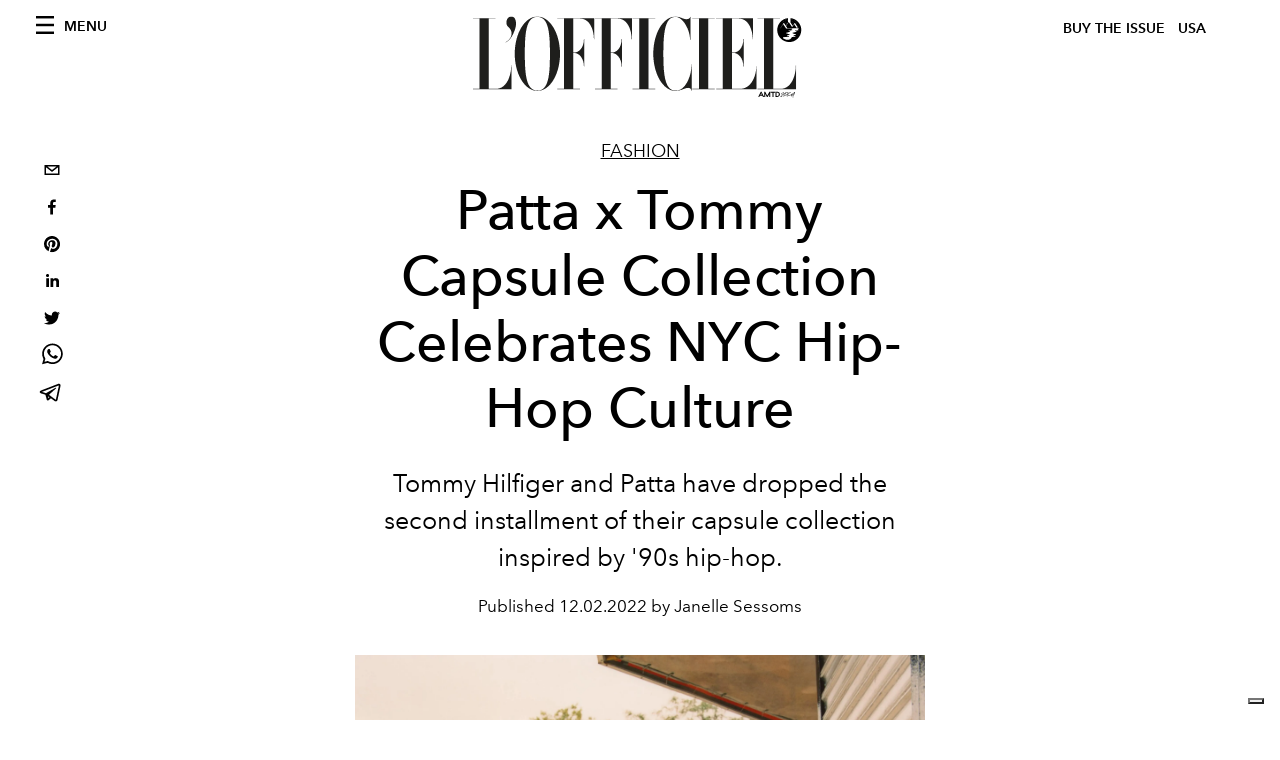

--- FILE ---
content_type: text/html; charset=utf-8
request_url: https://www.lofficielusa.com/fashion/patta-x-tommy-hilfiger-capsule-collection-90s-nyc-hip-hop-culture
body_size: 21765
content:
<!DOCTYPE html><html lang="en"><head><meta name="viewport" content="width=device-width"/><meta charSet="utf-8"/><title>Patta x Tommy Capsule Collection Celebrates NYC Hip-Hop Culture - Tommy Hilfiger</title><meta property="og:title" content="Patta x Tommy Capsule Collection Celebrates NYC Hip-Hop Culture - Tommy Hilfiger"/><meta name="twitter:title" content="Patta x Tommy Capsule Collection Celebrates NYC Hip-Hop Culture - Tommy Hilfiger"/><meta name="description" content="Tommy Hilfiger and Patta have dropped the second installment of their capsule collection inspired by &#x27;90s hip-hop."/><meta property="og:description" content="Tommy Hilfiger and Patta have dropped the second installment of their capsule collection inspired by &#x27;90s hip-hop."/><meta name="twitter:description" content="Tommy Hilfiger and Patta have dropped the second installment of their capsule collection inspired by &#x27;90s hip-hop."/><meta property="og:image" content="https://www.datocms-assets.com/39109/1669999126-tommy-hilfiger-patta-capsule-collection.jpg?auto=format&amp;fit=max&amp;w=1200"/><meta property="og:image:width" content="1200"/><meta property="og:image:height" content="1509"/><meta property="og:image:alt" content="Two men wearing varsity jackets and jeans looking at the camera."/><meta name="twitter:image" content="https://www.datocms-assets.com/39109/1669999126-tommy-hilfiger-patta-capsule-collection.jpg?auto=format&amp;fit=max&amp;w=1200"/><meta name="twitter:image:alt" content="Two men wearing varsity jackets and jeans looking at the camera."/><meta property="og:locale" content="en_US"/><meta property="og:type" content="article"/><meta property="og:site_name" content="L&#x27;Officiel USA"/><meta property="article:modified_time" content="2022-12-02T21:03:52Z"/><meta name="twitter:card" content="summary"/><meta name="robots" content="index,follow"/><meta name="googlebot" content="index,follow"/><meta property="og:url" content="https://www.lofficielusa.com/fashion/patta-x-tommy-hilfiger-capsule-collection-90s-nyc-hip-hop-culture"/><link rel="canonical" href="https://www.lofficielusa.com/fashion/patta-x-tommy-hilfiger-capsule-collection-90s-nyc-hip-hop-culture"/><script type="application/ld+json">{
    "@context": "https://schema.org",
    "@type": "Article",
    "mainEntityOfPage": {
      "@type": "WebPage",
      "@id": "https://www.lofficielusa.com/fashion/patta-x-tommy-hilfiger-capsule-collection-90s-nyc-hip-hop-culture"
    },
    "headline": "Patta x Tommy Capsule Collection Celebrates NYC Hip-Hop Culture - Tommy Hilfiger",
    "image": [
      "https://www.datocms-assets.com/39109/1669999126-tommy-hilfiger-patta-capsule-collection.jpg?auto=format%2Ccompress&cs=srgb"
     ],
    "datePublished": "2022-12-02T21:30:00.000Z",
    "dateModified": "2022-12-02T21:03:52.000Z",
    "author": {"@type": "Person","name": "Janelle Sessoms"},
    "publisher": {
      "@type": "Organization",
      "name": "L&#39;Officiel",
      "logo": {
        "@type": "ImageObject",
        "url": "https://www.datocms-assets.com/39109/1615808428-logo-lofficiel-amtd.svg"
      }
    },
    "description": "Tommy Hilfiger and Patta have dropped the second installment of their capsule collection inspired by 90s hip-hop."
  }</script><meta name="next-head-count" content="24"/><link rel="apple-touch-icon" sizes="57x57" href="/favicon/apple-icon-57x57.png"/><link rel="apple-touch-icon" sizes="60x60" href="/favicon/apple-icon-60x60.png"/><link rel="apple-touch-icon" sizes="72x72" href="/favicon/apple-icon-72x72.png"/><link rel="apple-touch-icon" sizes="76x76" href="/favicon/apple-icon-76x76.png"/><link rel="apple-touch-icon" sizes="114x114" href="/favicon/apple-icon-114x114.png"/><link rel="apple-touch-icon" sizes="120x120" href="/favicon/apple-icon-120x120.png"/><link rel="apple-touch-icon" sizes="144x144" href="/favicon/apple-icon-144x144.png"/><link rel="apple-touch-icon" sizes="152x152" href="/favicon/apple-icon-152x152.png"/><link rel="apple-touch-icon" sizes="180x180" href="/favicon/apple-icon-180x180.png"/><link rel="icon" type="image/png" sizes="192x192" href="/favicon/android-icon-192x192.png"/><link rel="icon" type="image/png" sizes="32x32" href="/favicon/favicon-32x32.png"/><link rel="icon" type="image/png" sizes="96x96" href="/favicon/favicon-96x96.png"/><link rel="icon" type="image/png" sizes="16x16" href="/favicon/favicon-16x16.png"/><link rel="manifest" href="/favicon/site.webmanifest"/><link rel="mask-icon" href="/favicon/safari-pinned-tab.svg" color="#5bbad5"/><meta name="msapplication-TileColor" content="#da532c"/><meta name="msapplication-TileImage" content="/favicon/ms-icon-144x144.png"/><meta name="theme-color" content="#ffffff"/><meta name="facebook-domain-verification" content="my8ldgnnrivbk4xufd1tnhnd5lkl0x"/><link rel="preload" href="/_next/static/css/f88371a17da1fbda.css" as="style"/><link rel="stylesheet" href="/_next/static/css/f88371a17da1fbda.css" data-n-g=""/><link rel="preload" href="/_next/static/css/92dccaead4ed6abf.css" as="style"/><link rel="stylesheet" href="/_next/static/css/92dccaead4ed6abf.css" data-n-p=""/><link rel="preload" href="/_next/static/css/feb13ac291a00950.css" as="style"/><link rel="stylesheet" href="/_next/static/css/feb13ac291a00950.css"/><noscript data-n-css=""></noscript><script defer="" nomodule="" src="/_next/static/chunks/polyfills-5cd94c89d3acac5f.js"></script><script src="//imasdk.googleapis.com/js/sdkloader/ima3.js" defer="" data-nscript="beforeInteractive"></script><script defer="" src="/_next/static/chunks/9163.a1894ce610469a41.js"></script><script defer="" src="/_next/static/chunks/4666.0d335492c00d4b96.js"></script><script defer="" src="/_next/static/chunks/d6e1aeb5.a5a3fcb69c5c22d0.js"></script><script defer="" src="/_next/static/chunks/5540-744611c5e7ff2af7.js"></script><script defer="" src="/_next/static/chunks/3369.30fb8ed8d00d1673.js"></script><script defer="" src="/_next/static/chunks/708.bfbdb33c4a61e905.js"></script><script defer="" src="/_next/static/chunks/496.fa5c5b0ac05ac2d8.js"></script><script defer="" src="/_next/static/chunks/8267.9aef346221732e9a.js"></script><script defer="" src="/_next/static/chunks/4707.2ef4792766ff1891.js"></script><script src="/_next/static/chunks/webpack-b93cfc19c6383dfa.js" defer=""></script><script src="/_next/static/chunks/framework-dc961b6aa6a4810b.js" defer=""></script><script src="/_next/static/chunks/main-dfcd317d421010e6.js" defer=""></script><script src="/_next/static/chunks/pages/_app-3e36cc98d633bf2d.js" defer=""></script><script src="/_next/static/chunks/7617-5cb38018ccc43f91.js" defer=""></script><script src="/_next/static/chunks/1162-45850e036faad960.js" defer=""></script><script src="/_next/static/chunks/6130-e546692bcb79011a.js" defer=""></script><script src="/_next/static/chunks/8569-3d4b7cc46403b650.js" defer=""></script><script src="/_next/static/chunks/8812-f49e49b5640365ab.js" defer=""></script><script src="/_next/static/chunks/5195-3764df1db383320a.js" defer=""></script><script src="/_next/static/chunks/pages/%5Bcategory%5D/%5Bslug%5D-3aee4b0144ac4248.js" defer=""></script><script src="/_next/static/947e1ce2186ca3ae924dde4346a69abb55feb182/_buildManifest.js" defer=""></script><script src="/_next/static/947e1ce2186ca3ae924dde4346a69abb55feb182/_ssgManifest.js" defer=""></script><script src="/_next/static/947e1ce2186ca3ae924dde4346a69abb55feb182/_middlewareManifest.js" defer=""></script></head><body class="site-body body-main-channel"><noscript><iframe src="https://www.googletagmanager.com/ns.html?id=GTM-M52QXLG" height="0" width="0" style="display:none;visibility:hidden"></iframe></noscript><div id="__next" data-reactroot=""><nav class="site-header"><div class="adv--topdesktop"><div class="_iub_cs_activate-inline adunitContainer"><div class="adBox"></div></div></div><div class="site-header__background"><progress class="site-header__progress" max="0" value="0"></progress><div class="wrap"><div class="site-header__content"><div class="site-header__left"><a class="site-header__nav-button"><i class="icon--hamburger"></i><span>Menu</span></a></div><a class="site-header__logo" title="L&#x27;Officiel usa" href="/"><img alt="L&#x27;Officiel usa" title="L&#x27;Officiel usa" class="logo" src="/images/logo-lofficiel-amtd.svg" width="390" height="90"/><img alt="L&#x27;Officiel usa" title="L&#x27;Officiel usa" class="logo--rev" src="/images/logo-lofficiel-rev-amtd.svg" width="390" height="90"/></a><div class="site-header__right"><a class="site-header__tenants-button" style="margin-right:6px" href="/issues">Buy The Issue</a><a class="site-header__tenants-button">usa</a><a class="site-header__channels-button hidden--on-lap"><span class="text"><div class="hidden--on-lap">usa</div></span></a></div></div></div></div></nav><nav class="aside-nav" id="main-nav"><div class="aside-nav__header"><a class="aside-nav__header__closer" title="Close navigation menu"><i class="icon--cross icon--large"></i></a></div><div class="aside-nav__content"><div class="space--bottom-2"><form action="/search" class="form--with-inline-button"><div class="form__field"><input type="text" id="search-box-input" name="query" placeholder="Search" required=""/><label for="search-box-input" class="input--hidden">Search</label></div><button class="button--small button--compact" aria-label="Search button"><i class="icon--search"></i></button></form></div><div class="space--bottom-1"><h6 class="aside-nav__content__title">Categories</h6></div><ul class="aside-nav__content__list"><li class="aside-nav__content__list__item"><a class="aside-nav__content__list__link" aria-label="Link for the category fashion" href="/categories/fashion">Fashion</a></li><li class="aside-nav__content__list__item"><a class="aside-nav__content__list__link" aria-label="Link for the category beauty" href="/categories/beauty">Beauty</a></li><li class="aside-nav__content__list__item"><a class="aside-nav__content__list__link" aria-label="Link for the category shopping" href="/categories/shopping">Shopping</a></li><li class="aside-nav__content__list__item"><a class="aside-nav__content__list__link" aria-label="Link for the category film-tv" href="/categories/film-tv">Film &amp; TV</a></li><li class="aside-nav__content__list__item"><a class="aside-nav__content__list__link" aria-label="Link for the category music" href="/categories/music">Music</a></li><li class="aside-nav__content__list__item"><a class="aside-nav__content__list__link" aria-label="Link for the category pop-culture" href="/categories/pop-culture">Pop culture</a></li><li class="aside-nav__content__list__item"><a class="aside-nav__content__list__link" aria-label="Link for the category fashion-week" href="/categories/fashion-week">Fashion Week</a></li><li class="aside-nav__content__list__item"><a class="aside-nav__content__list__link" aria-label="Link for the category travel-living" href="/categories/travel-living">Travel &amp; Living</a></li><li class="aside-nav__content__list__item"><a class="aside-nav__content__list__link" aria-label="Link for the category art" href="/categories/art">L&#x27;Officiel Art</a></li><li class="aside-nav__content__list__item"><a class="aside-nav__content__list__link" aria-label="Link for the category men" href="/categories/men">Men&#x27;s</a></li><li class="aside-nav__content__list__item"><a class="aside-nav__content__list__link" aria-label="Link for the category watches" href="/categories/watches">International Watch Review</a></li><li class="aside-nav__content__list__item"><a href="https://www.lofficielcoffee.com" target="_blank" rel="noopener noreferrer" class="aside-nav__content__list__link" aria-label="L&#x27;Officiel Coffee">L&#x27;Officiel Coffee</a></li></ul></div><div class="aside-nav__footer"><div class="space--bottom-2"><div class="aside-nav__footer__logo"><span style="box-sizing:border-box;display:inline-block;overflow:hidden;width:initial;height:initial;background:none;opacity:1;border:0;margin:0;padding:0;position:relative;max-width:100%"><span style="box-sizing:border-box;display:block;width:initial;height:initial;background:none;opacity:1;border:0;margin:0;padding:0;max-width:100%"><img style="display:block;max-width:100%;width:initial;height:initial;background:none;opacity:1;border:0;margin:0;padding:0" alt="" aria-hidden="true" src="data:image/svg+xml,%3csvg%20xmlns=%27http://www.w3.org/2000/svg%27%20version=%271.1%27%20width=%27150%27%20height=%2734%27/%3e"/></span><img alt="L&#x27;Officiel usa" title="L&#x27;Officiel usa" src="[data-uri]" decoding="async" data-nimg="intrinsic" style="position:absolute;top:0;left:0;bottom:0;right:0;box-sizing:border-box;padding:0;border:none;margin:auto;display:block;width:0;height:0;min-width:100%;max-width:100%;min-height:100%;max-height:100%"/><noscript><img alt="L&#x27;Officiel usa" title="L&#x27;Officiel usa" srcSet="/images/logo-lofficiel-rev-amtd.svg 1x, /images/logo-lofficiel-rev-amtd.svg 2x" src="/images/logo-lofficiel-rev-amtd.svg" decoding="async" data-nimg="intrinsic" style="position:absolute;top:0;left:0;bottom:0;right:0;box-sizing:border-box;padding:0;border:none;margin:auto;display:block;width:0;height:0;min-width:100%;max-width:100%;min-height:100%;max-height:100%" loading="lazy"/></noscript></span></div></div><div class="space--bottom-1"><h6 class="aside-nav__footer__title"><a class="aside-nav__footer__title" href="/issues">Buy the Issue</a></h6><h6 class="aside-nav__footer__title"><a class="aside-nav__footer__title" href="/gifting">Gifting Guide</a></h6><h6 class="aside-nav__footer__title space--bottom-2"></h6><h6 class="aside-nav__footer__title"><a class="aside-nav__footer__title" href="/contacts">Contacts</a></h6><h6 class="aside-nav__footer__title space--bottom-2"><a class="aside-nav__footer__title" href="/newsletter">Newsletter</a></h6><h6 class="aside-nav__footer__title">Follow us</h6><ul class="aside-nav__footer__inline-list"><li class="aside-nav__footer__inline-list__item"><a href="https://twitter.com/LOFFICIELUSA" target="_blank" rel="noopener noreferrer" class="aside-nav__footer__inline-list__link" aria-label="Link for social handle twitter"><span>twitter</span><i class="icon--twitter"></i></a></li><li class="aside-nav__footer__inline-list__item"><a href="https://www.facebook.com/lofficielamerica" target="_blank" rel="noopener noreferrer" class="aside-nav__footer__inline-list__link" aria-label="Link for social handle facebook"><span>facebook</span><i class="icon--facebook"></i></a></li><li class="aside-nav__footer__inline-list__item"><a href="https://instagram.com/LOFFICIELUSA" target="_blank" rel="noopener noreferrer" class="aside-nav__footer__inline-list__link" aria-label="Link for social handle instagram"><span>instagram</span><i class="icon--instagram"></i></a></li></ul></div></div></nav><nav class="aside-nav aside-nav--right aside-nav--rev" id="tenants-nav"><div class="aside-nav__header"><a class="aside-nav__header__closer" title="Close navigation menu"><i class="icon--cross icon--large"></i></a></div><div class="aside-nav__content"><ul class="aside-nav__content__list"><li class="aside-nav__content__list__item"><a class="aside-nav__content__list__link" href="https://www.lofficiel.com.ar" target="_blank" rel="noopener noreferrer">argentina</a></li><li class="aside-nav__content__list__item"><a class="aside-nav__content__list__link" href="https://lofficielbaltic.com" target="_blank" rel="noopener noreferrer">baltic</a></li><li class="aside-nav__content__list__item"><a class="aside-nav__content__list__link" href="https://www.lofficiel.be" target="_blank" rel="noopener noreferrer">belgium</a></li><li class="aside-nav__content__list__item"><a class="aside-nav__content__list__link" href="https://www.revistalofficiel.com.br" target="_blank" rel="noopener noreferrer">brazil</a></li><li class="aside-nav__content__list__item"><a class="aside-nav__content__list__link" href="https://www.lofficiel-canada.com" target="_blank" rel="noopener noreferrer">canada</a></li><li class="aside-nav__content__list__item"><a class="aside-nav__content__list__link" href="https://www.lofficielchile.com" target="_blank" rel="noopener noreferrer">chile</a></li><li class="aside-nav__content__list__item"><a class="aside-nav__content__list__link" href="https://www.lofficiel.com" target="_blank" rel="noopener noreferrer">france</a></li><li class="aside-nav__content__list__item"><a class="aside-nav__content__list__link" href="https://www.lofficielhk.com" target="_blank" rel="noopener noreferrer">hong kong sar</a></li><li class="aside-nav__content__list__item"><a class="aside-nav__content__list__link" href="https://www.lofficielibiza.com" target="_blank" rel="noopener noreferrer">ibiza</a></li><li class="aside-nav__content__list__item"><a class="aside-nav__content__list__link" href="https://www.lofficielitalia.com" target="_blank" rel="noopener noreferrer">italy</a></li><li class="aside-nav__content__list__item"><a class="aside-nav__content__list__link" href="https://www.lofficieljapan.com" target="_blank" rel="noopener noreferrer">japan</a></li><li class="aside-nav__content__list__item"><a class="aside-nav__content__list__link" href="https://www.lofficielkorea.com" target="_blank" rel="noopener noreferrer">korea</a></li><li class="aside-nav__content__list__item"><a class="aside-nav__content__list__link" href="https://lofficielbaltic.com/lv" target="_blank" rel="noopener noreferrer">latvia</a></li><li class="aside-nav__content__list__item"><a class="aside-nav__content__list__link" href="https://www.lofficielmalaysia.com" target="_blank" rel="noopener noreferrer">malaysia</a></li><li class="aside-nav__content__list__item"><a class="aside-nav__content__list__link" href="https://www.hommesmalaysia.com" target="_blank" rel="noopener noreferrer">malaysia hommes</a></li><li class="aside-nav__content__list__item"><a class="aside-nav__content__list__link" href="https://www.lofficielmexico.com" target="_blank" rel="noopener noreferrer">mexico</a></li><li class="aside-nav__content__list__item"><a class="aside-nav__content__list__link" href="https://www.lofficielmonaco.com/" target="_blank" rel="noopener noreferrer">monaco</a></li><li class="aside-nav__content__list__item"><a class="aside-nav__content__list__link" href="https://www.lofficielph.com" target="_blank" rel="noopener noreferrer">philippines</a></li><li class="aside-nav__content__list__item"><a class="aside-nav__content__list__link" href="https://www.lofficiel.com/categories/french-riviera" target="_blank" rel="noopener noreferrer">riviera</a></li><li class="aside-nav__content__list__item"><a class="aside-nav__content__list__link" href="https://www.lofficielsingapore.com" target="_blank" rel="noopener noreferrer">singapore</a></li><li class="aside-nav__content__list__item"><a class="aside-nav__content__list__link" href="https://www.hommessingapore.com" target="_blank" rel="noopener noreferrer">singapore hommes</a></li><li class="aside-nav__content__list__item"><a class="aside-nav__content__list__link" href="https://www.lofficielstbarth.com" target="_blank" rel="noopener noreferrer">st. barth</a></li><li class="aside-nav__content__list__item"><a class="aside-nav__content__list__link" href="https://www.lofficiel.es" target="_blank" rel="noopener noreferrer">spain</a></li><li class="aside-nav__content__list__item"><a class="aside-nav__content__list__link" href="https://www.lofficiel.ch" target="_blank" rel="noopener noreferrer">switzerland</a></li><li class="aside-nav__content__list__item"><a class="aside-nav__content__list__link" href="https://www.lofficiel.com.tr" target="_blank" rel="noopener noreferrer">turkey</a></li><li class="aside-nav__content__list__item"><a class="aside-nav__content__list__link" href="https://www.lofficiel.co.uk" target="_blank" rel="noopener noreferrer">uk</a></li><li class="aside-nav__content__list__item"><a class="aside-nav__content__list__link" href="https://www.lofficielusa.com" target="_blank" rel="noopener noreferrer">usa</a></li><li class="aside-nav__content__list__item"><a class="aside-nav__content__list__link" href="https://www.lofficielvietnam.com/" target="_blank" rel="noopener noreferrer">vietnam</a></li></ul></div></nav><main class="site-content" style="background-color:white"><div class="wrap--on-fullhd"><div class="site-background"><div class="wrap--full"><div class="site-content__spacer"><article class="article-layout"><aside class="article-layout__left"><div class="article-layout__toolbar"><div class="article-layout__toolbar__item"><div class="social-share-button"><button aria-label="email" class="react-share__ShareButton" style="background-color:transparent;border:none;padding:0;font:inherit;color:inherit;cursor:pointer"><svg viewBox="0 0 64 64" width="32" height="32"><rect width="64" height="64" rx="0" ry="0" fill="#7f7f7f" style="fill:white"></rect><path d="M17,22v20h30V22H17z M41.1,25L32,32.1L22.9,25H41.1z M20,39V26.6l12,9.3l12-9.3V39H20z" fill="black"></path></svg></button><button aria-label="facebook" class="react-share__ShareButton" style="background-color:transparent;border:none;padding:0;font:inherit;color:inherit;cursor:pointer"><svg viewBox="0 0 64 64" width="32" height="32"><rect width="64" height="64" rx="0" ry="0" fill="#3b5998" style="fill:white"></rect><path d="M34.1,47V33.3h4.6l0.7-5.3h-5.3v-3.4c0-1.5,0.4-2.6,2.6-2.6l2.8,0v-4.8c-0.5-0.1-2.2-0.2-4.1-0.2 c-4.1,0-6.9,2.5-6.9,7V28H24v5.3h4.6V47H34.1z" fill="black"></path></svg></button><button aria-label="pinterest" class="react-share__ShareButton" style="background-color:transparent;border:none;padding:0;font:inherit;color:inherit;cursor:pointer"><svg viewBox="0 0 64 64" width="32" height="32"><rect width="64" height="64" rx="0" ry="0" fill="#cb2128" style="fill:white"></rect><path d="M32,16c-8.8,0-16,7.2-16,16c0,6.6,3.9,12.2,9.6,14.7c0-1.1,0-2.5,0.3-3.7 c0.3-1.3,2.1-8.7,2.1-8.7s-0.5-1-0.5-2.5c0-2.4,1.4-4.1,3.1-4.1c1.5,0,2.2,1.1,2.2,2.4c0,1.5-0.9,3.7-1.4,5.7 c-0.4,1.7,0.9,3.1,2.5,3.1c3,0,5.1-3.9,5.1-8.5c0-3.5-2.4-6.1-6.7-6.1c-4.9,0-7.9,3.6-7.9,7.7c0,1.4,0.4,2.4,1.1,3.1 c0.3,0.3,0.3,0.5,0.2,0.9c-0.1,0.3-0.3,1-0.3,1.3c-0.1,0.4-0.4,0.6-0.8,0.4c-2.2-0.9-3.3-3.4-3.3-6.1c0-4.5,3.8-10,11.4-10 c6.1,0,10.1,4.4,10.1,9.2c0,6.3-3.5,11-8.6,11c-1.7,0-3.4-0.9-3.9-2c0,0-0.9,3.7-1.1,4.4c-0.3,1.2-1,2.5-1.6,3.4 c1.4,0.4,3,0.7,4.5,0.7c8.8,0,16-7.2,16-16C48,23.2,40.8,16,32,16z" fill="black"></path></svg></button><button aria-label="linkedin" class="react-share__ShareButton" style="background-color:transparent;border:none;padding:0;font:inherit;color:inherit;cursor:pointer"><svg viewBox="0 0 64 64" width="32" height="32"><rect width="64" height="64" rx="0" ry="0" fill="#007fb1" style="fill:white"></rect><path d="M20.4,44h5.4V26.6h-5.4V44z M23.1,18c-1.7,0-3.1,1.4-3.1,3.1c0,1.7,1.4,3.1,3.1,3.1 c1.7,0,3.1-1.4,3.1-3.1C26.2,19.4,24.8,18,23.1,18z M39.5,26.2c-2.6,0-4.4,1.4-5.1,2.8h-0.1v-2.4h-5.2V44h5.4v-8.6 c0-2.3,0.4-4.5,3.2-4.5c2.8,0,2.8,2.6,2.8,4.6V44H46v-9.5C46,29.8,45,26.2,39.5,26.2z" fill="black"></path></svg></button><button aria-label="twitter" class="react-share__ShareButton" style="background-color:transparent;border:none;padding:0;font:inherit;color:inherit;cursor:pointer"><svg viewBox="0 0 64 64" width="32" height="32"><rect width="64" height="64" rx="0" ry="0" fill="#00aced" style="fill:white"></rect><path d="M48,22.1c-1.2,0.5-2.4,0.9-3.8,1c1.4-0.8,2.4-2.1,2.9-3.6c-1.3,0.8-2.7,1.3-4.2,1.6 C41.7,19.8,40,19,38.2,19c-3.6,0-6.6,2.9-6.6,6.6c0,0.5,0.1,1,0.2,1.5c-5.5-0.3-10.3-2.9-13.5-6.9c-0.6,1-0.9,2.1-0.9,3.3 c0,2.3,1.2,4.3,2.9,5.5c-1.1,0-2.1-0.3-3-0.8c0,0,0,0.1,0,0.1c0,3.2,2.3,5.8,5.3,6.4c-0.6,0.1-1.1,0.2-1.7,0.2c-0.4,0-0.8,0-1.2-0.1 c0.8,2.6,3.3,4.5,6.1,4.6c-2.2,1.8-5.1,2.8-8.2,2.8c-0.5,0-1.1,0-1.6-0.1c2.9,1.9,6.4,2.9,10.1,2.9c12.1,0,18.7-10,18.7-18.7 c0-0.3,0-0.6,0-0.8C46,24.5,47.1,23.4,48,22.1z" fill="black"></path></svg></button><button aria-label="whatsapp" class="react-share__ShareButton" style="background-color:transparent;border:none;padding:0;font:inherit;color:inherit;cursor:pointer"><svg viewBox="0 0 64 64" width="32" height="32"><rect width="64" height="64" rx="0" ry="0" fill="#25D366" style="fill:white"></rect><path d="m42.32286,33.93287c-0.5178,-0.2589 -3.04726,-1.49644 -3.52105,-1.66732c-0.4712,-0.17346 -0.81554,-0.2589 -1.15987,0.2589c-0.34175,0.51004 -1.33075,1.66474 -1.63108,2.00648c-0.30032,0.33658 -0.60064,0.36247 -1.11327,0.12945c-0.5178,-0.2589 -2.17994,-0.80259 -4.14759,-2.56312c-1.53269,-1.37217 -2.56312,-3.05503 -2.86603,-3.57283c-0.30033,-0.5178 -0.03366,-0.80259 0.22524,-1.06149c0.23301,-0.23301 0.5178,-0.59547 0.7767,-0.90616c0.25372,-0.31068 0.33657,-0.5178 0.51262,-0.85437c0.17088,-0.36246 0.08544,-0.64725 -0.04402,-0.90615c-0.12945,-0.2589 -1.15987,-2.79613 -1.58964,-3.80584c-0.41424,-1.00971 -0.84142,-0.88027 -1.15987,-0.88027c-0.29773,-0.02588 -0.64208,-0.02588 -0.98382,-0.02588c-0.34693,0 -0.90616,0.12945 -1.37736,0.62136c-0.4712,0.5178 -1.80194,1.76053 -1.80194,4.27186c0,2.51134 1.84596,4.945 2.10227,5.30747c0.2589,0.33657 3.63497,5.51458 8.80262,7.74113c1.23237,0.5178 2.1903,0.82848 2.94111,1.08738c1.23237,0.38836 2.35599,0.33657 3.24402,0.20712c0.99159,-0.15534 3.04985,-1.24272 3.47963,-2.45956c0.44013,-1.21683 0.44013,-2.22654 0.31068,-2.45955c-0.12945,-0.23301 -0.46601,-0.36247 -0.98382,-0.59548m-9.40068,12.84407l-0.02589,0c-3.05503,0 -6.08417,-0.82849 -8.72495,-2.38189l-0.62136,-0.37023l-6.47252,1.68286l1.73463,-6.29129l-0.41424,-0.64725c-1.70875,-2.71846 -2.6149,-5.85116 -2.6149,-9.07706c0,-9.39809 7.68934,-17.06155 17.15993,-17.06155c4.58253,0 8.88029,1.78642 12.11655,5.02268c3.23625,3.21036 5.02267,7.50812 5.02267,12.06476c-0.0078,9.3981 -7.69712,17.06155 -17.14699,17.06155m14.58906,-31.58846c-3.93529,-3.80584 -9.1133,-5.95471 -14.62789,-5.95471c-11.36055,0 -20.60848,9.2065 -20.61625,20.52564c0,3.61684 0.94757,7.14565 2.75211,10.26282l-2.92557,10.63564l10.93337,-2.85309c3.0136,1.63108 6.4052,2.4958 9.85634,2.49839l0.01037,0c11.36574,0 20.61884,-9.2091 20.62403,-20.53082c0,-5.48093 -2.14111,-10.64081 -6.03239,-14.51915" fill="black"></path></svg></button><button aria-label="telegram" class="react-share__ShareButton" style="background-color:transparent;border:none;padding:0;font:inherit;color:inherit;cursor:pointer"><svg viewBox="0 0 64 64" width="32" height="32"><rect width="64" height="64" rx="0" ry="0" fill="#37aee2" style="fill:white"></rect><path d="m45.90873,15.44335c-0.6901,-0.0281 -1.37668,0.14048 -1.96142,0.41265c-0.84989,0.32661 -8.63939,3.33986 -16.5237,6.39174c-3.9685,1.53296 -7.93349,3.06593 -10.98537,4.24067c-3.05012,1.1765 -5.34694,2.05098 -5.4681,2.09312c-0.80775,0.28096 -1.89996,0.63566 -2.82712,1.72788c-0.23354,0.27218 -0.46884,0.62161 -0.58825,1.10275c-0.11941,0.48114 -0.06673,1.09222 0.16682,1.5716c0.46533,0.96052 1.25376,1.35737 2.18443,1.71383c3.09051,0.99037 6.28638,1.93508 8.93263,2.8236c0.97632,3.44171 1.91401,6.89571 2.84116,10.34268c0.30554,0.69185 0.97105,0.94823 1.65764,0.95525l-0.00351,0.03512c0,0 0.53908,0.05268 1.06412,-0.07375c0.52679,-0.12292 1.18879,-0.42846 1.79109,-0.99212c0.662,-0.62161 2.45836,-2.38812 3.47683,-3.38552l7.6736,5.66477l0.06146,0.03512c0,0 0.84989,0.59703 2.09312,0.68132c0.62161,0.04214 1.4399,-0.07726 2.14229,-0.59176c0.70766,-0.51626 1.1765,-1.34683 1.396,-2.29506c0.65673,-2.86224 5.00979,-23.57745 5.75257,-27.00686l-0.02107,0.08077c0.51977,-1.93157 0.32837,-3.70159 -0.87096,-4.74991c-0.60054,-0.52152 -1.2924,-0.7498 -1.98425,-0.77965l0,0.00176zm-0.2072,3.29069c0.04741,0.0439 0.0439,0.0439 0.00351,0.04741c-0.01229,-0.00351 0.14048,0.2072 -0.15804,1.32576l-0.01229,0.04214l-0.00878,0.03863c-0.75858,3.50668 -5.15554,24.40802 -5.74203,26.96472c-0.08077,0.34417 -0.11414,0.31959 -0.09482,0.29852c-0.1756,-0.02634 -0.50045,-0.16506 -0.52679,-0.1756l-13.13468,-9.70175c4.4988,-4.33199 9.09945,-8.25307 13.744,-12.43229c0.8218,-0.41265 0.68483,-1.68573 -0.29852,-1.70681c-1.04305,0.24584 -1.92279,0.99564 -2.8798,1.47502c-5.49971,3.2626 -11.11882,6.13186 -16.55882,9.49279c-2.792,-0.97105 -5.57873,-1.77704 -8.15298,-2.57601c2.2336,-0.89555 4.00889,-1.55579 5.75608,-2.23009c3.05188,-1.1765 7.01687,-2.7042 10.98537,-4.24067c7.94051,-3.06944 15.92667,-6.16346 16.62028,-6.43037l0.05619,-0.02283l0.05268,-0.02283c0.19316,-0.0878 0.30378,-0.09658 0.35471,-0.10009c0,0 -0.01756,-0.05795 -0.00351,-0.04566l-0.00176,0zm-20.91715,22.0638l2.16687,1.60145c-0.93418,0.91311 -1.81743,1.77353 -2.45485,2.38812l0.28798,-3.98957" fill="black"></path></svg></button></div></div></div><div class="adv--left-sidebar"><div class="_iub_cs_activate-inline adunitContainer"><div class="adBox"></div></div></div></aside><section class="article-layout__main"><div class="space--bottom-3"><header class="hero--center"><div class="hero__body"><a class="hero__pretitle" title="Fashion" href="/categories/fashion">Fashion</a><h1 class="hero__title">Patta x Tommy Capsule Collection Celebrates NYC Hip-Hop Culture</h1><div class="hero__text"><p>Tommy Hilfiger and Patta have dropped the second installment of their capsule collection inspired by &#x27;90s hip-hop.</p></div><div class="hero__footer">Published <!-- -->12.02.2022 by Janelle Sessoms</div><div class="hero__toolbar"><div class="hero__toolbar__item"><div class="social-share-button"><button aria-label="email" class="react-share__ShareButton" style="background-color:transparent;border:none;padding:0;font:inherit;color:inherit;cursor:pointer"><svg viewBox="0 0 64 64" width="32" height="32"><rect width="64" height="64" rx="0" ry="0" fill="#7f7f7f" style="fill:white"></rect><path d="M17,22v20h30V22H17z M41.1,25L32,32.1L22.9,25H41.1z M20,39V26.6l12,9.3l12-9.3V39H20z" fill="black"></path></svg></button><button aria-label="facebook" class="react-share__ShareButton" style="background-color:transparent;border:none;padding:0;font:inherit;color:inherit;cursor:pointer"><svg viewBox="0 0 64 64" width="32" height="32"><rect width="64" height="64" rx="0" ry="0" fill="#3b5998" style="fill:white"></rect><path d="M34.1,47V33.3h4.6l0.7-5.3h-5.3v-3.4c0-1.5,0.4-2.6,2.6-2.6l2.8,0v-4.8c-0.5-0.1-2.2-0.2-4.1-0.2 c-4.1,0-6.9,2.5-6.9,7V28H24v5.3h4.6V47H34.1z" fill="black"></path></svg></button><button aria-label="pinterest" class="react-share__ShareButton" style="background-color:transparent;border:none;padding:0;font:inherit;color:inherit;cursor:pointer"><svg viewBox="0 0 64 64" width="32" height="32"><rect width="64" height="64" rx="0" ry="0" fill="#cb2128" style="fill:white"></rect><path d="M32,16c-8.8,0-16,7.2-16,16c0,6.6,3.9,12.2,9.6,14.7c0-1.1,0-2.5,0.3-3.7 c0.3-1.3,2.1-8.7,2.1-8.7s-0.5-1-0.5-2.5c0-2.4,1.4-4.1,3.1-4.1c1.5,0,2.2,1.1,2.2,2.4c0,1.5-0.9,3.7-1.4,5.7 c-0.4,1.7,0.9,3.1,2.5,3.1c3,0,5.1-3.9,5.1-8.5c0-3.5-2.4-6.1-6.7-6.1c-4.9,0-7.9,3.6-7.9,7.7c0,1.4,0.4,2.4,1.1,3.1 c0.3,0.3,0.3,0.5,0.2,0.9c-0.1,0.3-0.3,1-0.3,1.3c-0.1,0.4-0.4,0.6-0.8,0.4c-2.2-0.9-3.3-3.4-3.3-6.1c0-4.5,3.8-10,11.4-10 c6.1,0,10.1,4.4,10.1,9.2c0,6.3-3.5,11-8.6,11c-1.7,0-3.4-0.9-3.9-2c0,0-0.9,3.7-1.1,4.4c-0.3,1.2-1,2.5-1.6,3.4 c1.4,0.4,3,0.7,4.5,0.7c8.8,0,16-7.2,16-16C48,23.2,40.8,16,32,16z" fill="black"></path></svg></button><button aria-label="linkedin" class="react-share__ShareButton" style="background-color:transparent;border:none;padding:0;font:inherit;color:inherit;cursor:pointer"><svg viewBox="0 0 64 64" width="32" height="32"><rect width="64" height="64" rx="0" ry="0" fill="#007fb1" style="fill:white"></rect><path d="M20.4,44h5.4V26.6h-5.4V44z M23.1,18c-1.7,0-3.1,1.4-3.1,3.1c0,1.7,1.4,3.1,3.1,3.1 c1.7,0,3.1-1.4,3.1-3.1C26.2,19.4,24.8,18,23.1,18z M39.5,26.2c-2.6,0-4.4,1.4-5.1,2.8h-0.1v-2.4h-5.2V44h5.4v-8.6 c0-2.3,0.4-4.5,3.2-4.5c2.8,0,2.8,2.6,2.8,4.6V44H46v-9.5C46,29.8,45,26.2,39.5,26.2z" fill="black"></path></svg></button><button aria-label="twitter" class="react-share__ShareButton" style="background-color:transparent;border:none;padding:0;font:inherit;color:inherit;cursor:pointer"><svg viewBox="0 0 64 64" width="32" height="32"><rect width="64" height="64" rx="0" ry="0" fill="#00aced" style="fill:white"></rect><path d="M48,22.1c-1.2,0.5-2.4,0.9-3.8,1c1.4-0.8,2.4-2.1,2.9-3.6c-1.3,0.8-2.7,1.3-4.2,1.6 C41.7,19.8,40,19,38.2,19c-3.6,0-6.6,2.9-6.6,6.6c0,0.5,0.1,1,0.2,1.5c-5.5-0.3-10.3-2.9-13.5-6.9c-0.6,1-0.9,2.1-0.9,3.3 c0,2.3,1.2,4.3,2.9,5.5c-1.1,0-2.1-0.3-3-0.8c0,0,0,0.1,0,0.1c0,3.2,2.3,5.8,5.3,6.4c-0.6,0.1-1.1,0.2-1.7,0.2c-0.4,0-0.8,0-1.2-0.1 c0.8,2.6,3.3,4.5,6.1,4.6c-2.2,1.8-5.1,2.8-8.2,2.8c-0.5,0-1.1,0-1.6-0.1c2.9,1.9,6.4,2.9,10.1,2.9c12.1,0,18.7-10,18.7-18.7 c0-0.3,0-0.6,0-0.8C46,24.5,47.1,23.4,48,22.1z" fill="black"></path></svg></button><button aria-label="whatsapp" class="react-share__ShareButton" style="background-color:transparent;border:none;padding:0;font:inherit;color:inherit;cursor:pointer"><svg viewBox="0 0 64 64" width="32" height="32"><rect width="64" height="64" rx="0" ry="0" fill="#25D366" style="fill:white"></rect><path d="m42.32286,33.93287c-0.5178,-0.2589 -3.04726,-1.49644 -3.52105,-1.66732c-0.4712,-0.17346 -0.81554,-0.2589 -1.15987,0.2589c-0.34175,0.51004 -1.33075,1.66474 -1.63108,2.00648c-0.30032,0.33658 -0.60064,0.36247 -1.11327,0.12945c-0.5178,-0.2589 -2.17994,-0.80259 -4.14759,-2.56312c-1.53269,-1.37217 -2.56312,-3.05503 -2.86603,-3.57283c-0.30033,-0.5178 -0.03366,-0.80259 0.22524,-1.06149c0.23301,-0.23301 0.5178,-0.59547 0.7767,-0.90616c0.25372,-0.31068 0.33657,-0.5178 0.51262,-0.85437c0.17088,-0.36246 0.08544,-0.64725 -0.04402,-0.90615c-0.12945,-0.2589 -1.15987,-2.79613 -1.58964,-3.80584c-0.41424,-1.00971 -0.84142,-0.88027 -1.15987,-0.88027c-0.29773,-0.02588 -0.64208,-0.02588 -0.98382,-0.02588c-0.34693,0 -0.90616,0.12945 -1.37736,0.62136c-0.4712,0.5178 -1.80194,1.76053 -1.80194,4.27186c0,2.51134 1.84596,4.945 2.10227,5.30747c0.2589,0.33657 3.63497,5.51458 8.80262,7.74113c1.23237,0.5178 2.1903,0.82848 2.94111,1.08738c1.23237,0.38836 2.35599,0.33657 3.24402,0.20712c0.99159,-0.15534 3.04985,-1.24272 3.47963,-2.45956c0.44013,-1.21683 0.44013,-2.22654 0.31068,-2.45955c-0.12945,-0.23301 -0.46601,-0.36247 -0.98382,-0.59548m-9.40068,12.84407l-0.02589,0c-3.05503,0 -6.08417,-0.82849 -8.72495,-2.38189l-0.62136,-0.37023l-6.47252,1.68286l1.73463,-6.29129l-0.41424,-0.64725c-1.70875,-2.71846 -2.6149,-5.85116 -2.6149,-9.07706c0,-9.39809 7.68934,-17.06155 17.15993,-17.06155c4.58253,0 8.88029,1.78642 12.11655,5.02268c3.23625,3.21036 5.02267,7.50812 5.02267,12.06476c-0.0078,9.3981 -7.69712,17.06155 -17.14699,17.06155m14.58906,-31.58846c-3.93529,-3.80584 -9.1133,-5.95471 -14.62789,-5.95471c-11.36055,0 -20.60848,9.2065 -20.61625,20.52564c0,3.61684 0.94757,7.14565 2.75211,10.26282l-2.92557,10.63564l10.93337,-2.85309c3.0136,1.63108 6.4052,2.4958 9.85634,2.49839l0.01037,0c11.36574,0 20.61884,-9.2091 20.62403,-20.53082c0,-5.48093 -2.14111,-10.64081 -6.03239,-14.51915" fill="black"></path></svg></button><button aria-label="telegram" class="react-share__ShareButton" style="background-color:transparent;border:none;padding:0;font:inherit;color:inherit;cursor:pointer"><svg viewBox="0 0 64 64" width="32" height="32"><rect width="64" height="64" rx="0" ry="0" fill="#37aee2" style="fill:white"></rect><path d="m45.90873,15.44335c-0.6901,-0.0281 -1.37668,0.14048 -1.96142,0.41265c-0.84989,0.32661 -8.63939,3.33986 -16.5237,6.39174c-3.9685,1.53296 -7.93349,3.06593 -10.98537,4.24067c-3.05012,1.1765 -5.34694,2.05098 -5.4681,2.09312c-0.80775,0.28096 -1.89996,0.63566 -2.82712,1.72788c-0.23354,0.27218 -0.46884,0.62161 -0.58825,1.10275c-0.11941,0.48114 -0.06673,1.09222 0.16682,1.5716c0.46533,0.96052 1.25376,1.35737 2.18443,1.71383c3.09051,0.99037 6.28638,1.93508 8.93263,2.8236c0.97632,3.44171 1.91401,6.89571 2.84116,10.34268c0.30554,0.69185 0.97105,0.94823 1.65764,0.95525l-0.00351,0.03512c0,0 0.53908,0.05268 1.06412,-0.07375c0.52679,-0.12292 1.18879,-0.42846 1.79109,-0.99212c0.662,-0.62161 2.45836,-2.38812 3.47683,-3.38552l7.6736,5.66477l0.06146,0.03512c0,0 0.84989,0.59703 2.09312,0.68132c0.62161,0.04214 1.4399,-0.07726 2.14229,-0.59176c0.70766,-0.51626 1.1765,-1.34683 1.396,-2.29506c0.65673,-2.86224 5.00979,-23.57745 5.75257,-27.00686l-0.02107,0.08077c0.51977,-1.93157 0.32837,-3.70159 -0.87096,-4.74991c-0.60054,-0.52152 -1.2924,-0.7498 -1.98425,-0.77965l0,0.00176zm-0.2072,3.29069c0.04741,0.0439 0.0439,0.0439 0.00351,0.04741c-0.01229,-0.00351 0.14048,0.2072 -0.15804,1.32576l-0.01229,0.04214l-0.00878,0.03863c-0.75858,3.50668 -5.15554,24.40802 -5.74203,26.96472c-0.08077,0.34417 -0.11414,0.31959 -0.09482,0.29852c-0.1756,-0.02634 -0.50045,-0.16506 -0.52679,-0.1756l-13.13468,-9.70175c4.4988,-4.33199 9.09945,-8.25307 13.744,-12.43229c0.8218,-0.41265 0.68483,-1.68573 -0.29852,-1.70681c-1.04305,0.24584 -1.92279,0.99564 -2.8798,1.47502c-5.49971,3.2626 -11.11882,6.13186 -16.55882,9.49279c-2.792,-0.97105 -5.57873,-1.77704 -8.15298,-2.57601c2.2336,-0.89555 4.00889,-1.55579 5.75608,-2.23009c3.05188,-1.1765 7.01687,-2.7042 10.98537,-4.24067c7.94051,-3.06944 15.92667,-6.16346 16.62028,-6.43037l0.05619,-0.02283l0.05268,-0.02283c0.19316,-0.0878 0.30378,-0.09658 0.35471,-0.10009c0,0 -0.01756,-0.05795 -0.00351,-0.04566l-0.00176,0zm-20.91715,22.0638l2.16687,1.60145c-0.93418,0.91311 -1.81743,1.77353 -2.45485,2.38812l0.28798,-3.98957" fill="black"></path></svg></button></div></div></div></div><figure class="article-layout__figure--extra-wrap"><span style="box-sizing:border-box;display:inline-block;overflow:hidden;width:initial;height:initial;background:none;opacity:1;border:0;margin:0;padding:0;position:relative;max-width:100%"><span style="box-sizing:border-box;display:block;width:initial;height:initial;background:none;opacity:1;border:0;margin:0;padding:0;max-width:100%"><img style="display:block;max-width:100%;width:initial;height:initial;background:none;opacity:1;border:0;margin:0;padding:0" alt="" aria-hidden="true" src="data:image/svg+xml,%3csvg%20xmlns=%27http://www.w3.org/2000/svg%27%20version=%271.1%27%20width=%272579%27%20height=%273243%27/%3e"/></span><img alt="Two men wearing varsity jackets and jeans looking at the camera." src="[data-uri]" decoding="async" data-nimg="intrinsic" style="position:absolute;top:0;left:0;bottom:0;right:0;box-sizing:border-box;padding:0;border:none;margin:auto;display:block;width:0;height:0;min-width:100%;max-width:100%;min-height:100%;max-height:100%;filter:blur(20px);background-size:cover;background-image:url(&quot;[data-uri]&quot;);background-position:0% 0%"/><noscript><img alt="Two men wearing varsity jackets and jeans looking at the camera." srcSet="/_next/image?url=https%3A%2F%2Fwww.datocms-assets.com%2F39109%2F1669999126-tommy-hilfiger-patta-capsule-collection.jpg%3Fauto%3Dformat%252Ccompress%26cs%3Dsrgb&amp;w=3840&amp;q=75 1x" src="/_next/image?url=https%3A%2F%2Fwww.datocms-assets.com%2F39109%2F1669999126-tommy-hilfiger-patta-capsule-collection.jpg%3Fauto%3Dformat%252Ccompress%26cs%3Dsrgb&amp;w=3840&amp;q=75" decoding="async" data-nimg="intrinsic" style="position:absolute;top:0;left:0;bottom:0;right:0;box-sizing:border-box;padding:0;border:none;margin:auto;display:block;width:0;height:0;min-width:100%;max-width:100%;min-height:100%;max-height:100%" loading="lazy"/></noscript></span></figure><div class="wrap"><figcaption class="figure-caption">All photos courtesy of Tommy Hilfiger.</figcaption></div><div class="space--both-2"><div class="adv--topdesktop"><div class="article-layout__figure--extra-wrap _iub_cs_activate-inline adunitContainer"><div class="adBox"></div></div></div></div></header></div><div class="space--both-4 article-layout__figure--extra-wrap"><div class="adv--topdesktop"><div class="_iub_cs_activate-inline adv--mobile-250-mobile adunitContainer"><div class="adBox"></div></div></div></div><section><div class=""><div class="_iub_cs_activate-inline adv--mobile-250-mobile adunitContainer"><div class="adBox"></div></div></div><div class=""><div class="_iub_cs_activate-inline adv--mobile-250-mobile adunitContainer"><div class="adBox"></div></div></div><div class="adv--topdesktop space--bottom-2"><div class="_iub_cs_activate-inline adunitContainer"><div class="adBox"></div></div></div></section><section class="padding--bottom-2"><h3 class="section-header__title">Tags</h3><div class="tags-list"><a class="tags-list__item" href="/tags/tommyhilfiger">tommyhilfiger</a><a class="tags-list__item" href="/tags/fashion">fashion</a><a class="tags-list__item" href="/tags/streetwear">streetwear</a><a class="tags-list__item" href="/tags/nyc">nyc</a><a class="tags-list__item" href="/tags/newyorkcity">newyorkcity</a><a class="tags-list__item" href="/tags/campaign">campaign</a><a class="tags-list__item" href="/tags/capsulecollection">Capsule Collection</a></div></section></section><aside class="article-layout__right"><div class="adv--right-sidebar"><div class="_iub_cs_activate-inline adunitContainer"><div class="adBox"></div></div></div></aside></article></div></div></div></div><div class="site-background"><div class="wrap"><div class="section-header"><h2 class="section-header__title">Related Articles</h2></div></div><div class="wrap--on-lap"><div class="grid" style="display:block"><div class="grid__item lap-4-12"><div class="space--bottom-1-on-lap"><a class="stack" href="/fashion/tommy-hilfiger-usa-logo"><div class="stack__image"><span style="box-sizing:border-box;display:block;overflow:hidden;width:initial;height:initial;background:none;opacity:1;border:0;margin:0;padding:0;position:absolute;top:0;left:0;bottom:0;right:0"><img alt="person human clothing apparel shoe footwear" src="[data-uri]" decoding="async" data-nimg="fill" style="position:absolute;top:0;left:0;bottom:0;right:0;box-sizing:border-box;padding:0;border:none;margin:auto;display:block;width:0;height:0;min-width:100%;max-width:100%;min-height:100%;max-height:100%;object-fit:cover"/><noscript><img alt="person human clothing apparel shoe footwear" sizes="100vw" srcSet="/_next/image?url=https%3A%2F%2Fwww.datocms-assets.com%2F39109%2F1616594095-1616591949458766-960x0.jpg%3Fauto%3Dformat%252Ccompress%26crop%3Dfocalpoint%26cs%3Dsrgb%26fit%3Dcrop%26fp-x%3D0.48%26fp-y%3D0.21%26h%3D660%26w%3D868&amp;w=640&amp;q=75 640w, /_next/image?url=https%3A%2F%2Fwww.datocms-assets.com%2F39109%2F1616594095-1616591949458766-960x0.jpg%3Fauto%3Dformat%252Ccompress%26crop%3Dfocalpoint%26cs%3Dsrgb%26fit%3Dcrop%26fp-x%3D0.48%26fp-y%3D0.21%26h%3D660%26w%3D868&amp;w=750&amp;q=75 750w, /_next/image?url=https%3A%2F%2Fwww.datocms-assets.com%2F39109%2F1616594095-1616591949458766-960x0.jpg%3Fauto%3Dformat%252Ccompress%26crop%3Dfocalpoint%26cs%3Dsrgb%26fit%3Dcrop%26fp-x%3D0.48%26fp-y%3D0.21%26h%3D660%26w%3D868&amp;w=828&amp;q=75 828w, /_next/image?url=https%3A%2F%2Fwww.datocms-assets.com%2F39109%2F1616594095-1616591949458766-960x0.jpg%3Fauto%3Dformat%252Ccompress%26crop%3Dfocalpoint%26cs%3Dsrgb%26fit%3Dcrop%26fp-x%3D0.48%26fp-y%3D0.21%26h%3D660%26w%3D868&amp;w=1080&amp;q=75 1080w, /_next/image?url=https%3A%2F%2Fwww.datocms-assets.com%2F39109%2F1616594095-1616591949458766-960x0.jpg%3Fauto%3Dformat%252Ccompress%26crop%3Dfocalpoint%26cs%3Dsrgb%26fit%3Dcrop%26fp-x%3D0.48%26fp-y%3D0.21%26h%3D660%26w%3D868&amp;w=1200&amp;q=75 1200w, /_next/image?url=https%3A%2F%2Fwww.datocms-assets.com%2F39109%2F1616594095-1616591949458766-960x0.jpg%3Fauto%3Dformat%252Ccompress%26crop%3Dfocalpoint%26cs%3Dsrgb%26fit%3Dcrop%26fp-x%3D0.48%26fp-y%3D0.21%26h%3D660%26w%3D868&amp;w=1920&amp;q=75 1920w, /_next/image?url=https%3A%2F%2Fwww.datocms-assets.com%2F39109%2F1616594095-1616591949458766-960x0.jpg%3Fauto%3Dformat%252Ccompress%26crop%3Dfocalpoint%26cs%3Dsrgb%26fit%3Dcrop%26fp-x%3D0.48%26fp-y%3D0.21%26h%3D660%26w%3D868&amp;w=2048&amp;q=75 2048w, /_next/image?url=https%3A%2F%2Fwww.datocms-assets.com%2F39109%2F1616594095-1616591949458766-960x0.jpg%3Fauto%3Dformat%252Ccompress%26crop%3Dfocalpoint%26cs%3Dsrgb%26fit%3Dcrop%26fp-x%3D0.48%26fp-y%3D0.21%26h%3D660%26w%3D868&amp;w=3840&amp;q=75 3840w" src="/_next/image?url=https%3A%2F%2Fwww.datocms-assets.com%2F39109%2F1616594095-1616591949458766-960x0.jpg%3Fauto%3Dformat%252Ccompress%26crop%3Dfocalpoint%26cs%3Dsrgb%26fit%3Dcrop%26fp-x%3D0.48%26fp-y%3D0.21%26h%3D660%26w%3D868&amp;w=3840&amp;q=75" decoding="async" data-nimg="fill" style="position:absolute;top:0;left:0;bottom:0;right:0;box-sizing:border-box;padding:0;border:none;margin:auto;display:block;width:0;height:0;min-width:100%;max-width:100%;min-height:100%;max-height:100%;object-fit:cover" loading="lazy"/></noscript></span></div><div class="stack__body"><h4 class="stack__pretitle">Fashion</h4><h3 class="stack__title"><span class="hover-underline">How Tommy Hilfiger Became an American Legend</span></h3><div class="stack__text"><p>One of the world&#x27;s most recognizable brands, Tommy Hilfiger has managed to cement its place in American culture.</p></div><div class="stack__footer">03.24.2023 by Lera Zaitseva</div></div></a></div></div><div class="grid__item lap-4-12"><div class="space--bottom-1-on-lap"><a class="stack" href="/shopping/tommy-hilfiger-compton-cowboys-spring-menswear-fashion"><div class="stack__image"><span style="box-sizing:border-box;display:block;overflow:hidden;width:initial;height:initial;background:none;opacity:1;border:0;margin:0;padding:0;position:absolute;top:0;left:0;bottom:0;right:0"><img alt="clothing apparel hat person human footwear cowboy hat" src="[data-uri]" decoding="async" data-nimg="fill" style="position:absolute;top:0;left:0;bottom:0;right:0;box-sizing:border-box;padding:0;border:none;margin:auto;display:block;width:0;height:0;min-width:100%;max-width:100%;min-height:100%;max-height:100%;object-fit:cover"/><noscript><img alt="clothing apparel hat person human footwear cowboy hat" sizes="100vw" srcSet="/_next/image?url=https%3A%2F%2Fwww.datocms-assets.com%2F39109%2F1617310363-comptoncowboys7.jpg%3Fauto%3Dformat%252Ccompress%26crop%3Dfocalpoint%26cs%3Dsrgb%26fit%3Dcrop%26fp-x%3D0.53%26fp-y%3D0.3%26h%3D660%26w%3D868&amp;w=640&amp;q=75 640w, /_next/image?url=https%3A%2F%2Fwww.datocms-assets.com%2F39109%2F1617310363-comptoncowboys7.jpg%3Fauto%3Dformat%252Ccompress%26crop%3Dfocalpoint%26cs%3Dsrgb%26fit%3Dcrop%26fp-x%3D0.53%26fp-y%3D0.3%26h%3D660%26w%3D868&amp;w=750&amp;q=75 750w, /_next/image?url=https%3A%2F%2Fwww.datocms-assets.com%2F39109%2F1617310363-comptoncowboys7.jpg%3Fauto%3Dformat%252Ccompress%26crop%3Dfocalpoint%26cs%3Dsrgb%26fit%3Dcrop%26fp-x%3D0.53%26fp-y%3D0.3%26h%3D660%26w%3D868&amp;w=828&amp;q=75 828w, /_next/image?url=https%3A%2F%2Fwww.datocms-assets.com%2F39109%2F1617310363-comptoncowboys7.jpg%3Fauto%3Dformat%252Ccompress%26crop%3Dfocalpoint%26cs%3Dsrgb%26fit%3Dcrop%26fp-x%3D0.53%26fp-y%3D0.3%26h%3D660%26w%3D868&amp;w=1080&amp;q=75 1080w, /_next/image?url=https%3A%2F%2Fwww.datocms-assets.com%2F39109%2F1617310363-comptoncowboys7.jpg%3Fauto%3Dformat%252Ccompress%26crop%3Dfocalpoint%26cs%3Dsrgb%26fit%3Dcrop%26fp-x%3D0.53%26fp-y%3D0.3%26h%3D660%26w%3D868&amp;w=1200&amp;q=75 1200w, /_next/image?url=https%3A%2F%2Fwww.datocms-assets.com%2F39109%2F1617310363-comptoncowboys7.jpg%3Fauto%3Dformat%252Ccompress%26crop%3Dfocalpoint%26cs%3Dsrgb%26fit%3Dcrop%26fp-x%3D0.53%26fp-y%3D0.3%26h%3D660%26w%3D868&amp;w=1920&amp;q=75 1920w, /_next/image?url=https%3A%2F%2Fwww.datocms-assets.com%2F39109%2F1617310363-comptoncowboys7.jpg%3Fauto%3Dformat%252Ccompress%26crop%3Dfocalpoint%26cs%3Dsrgb%26fit%3Dcrop%26fp-x%3D0.53%26fp-y%3D0.3%26h%3D660%26w%3D868&amp;w=2048&amp;q=75 2048w, /_next/image?url=https%3A%2F%2Fwww.datocms-assets.com%2F39109%2F1617310363-comptoncowboys7.jpg%3Fauto%3Dformat%252Ccompress%26crop%3Dfocalpoint%26cs%3Dsrgb%26fit%3Dcrop%26fp-x%3D0.53%26fp-y%3D0.3%26h%3D660%26w%3D868&amp;w=3840&amp;q=75 3840w" src="/_next/image?url=https%3A%2F%2Fwww.datocms-assets.com%2F39109%2F1617310363-comptoncowboys7.jpg%3Fauto%3Dformat%252Ccompress%26crop%3Dfocalpoint%26cs%3Dsrgb%26fit%3Dcrop%26fp-x%3D0.53%26fp-y%3D0.3%26h%3D660%26w%3D868&amp;w=3840&amp;q=75" decoding="async" data-nimg="fill" style="position:absolute;top:0;left:0;bottom:0;right:0;box-sizing:border-box;padding:0;border:none;margin:auto;display:block;width:0;height:0;min-width:100%;max-width:100%;min-height:100%;max-height:100%;object-fit:cover" loading="lazy"/></noscript></span></div><div class="stack__body"><h4 class="stack__pretitle">Shopping</h4><h3 class="stack__title"><span class="hover-underline">The Best of the West: 15 Tommy Hilfiger Men&#x27;s Pieces to Add to Your Spring Wardrobe</span></h3><div class="stack__text"><p><span style="font-weight:400">Shop the chic new spring collection that features the Compton Cowboys.</span></p></div><div class="stack__footer">04.09.2021 by Jennifer Bindman</div></div></a></div></div><div class="grid__item lap-4-12"><div class="space--bottom-1-on-lap"><a class="stack" href="/fashion/tommy-hilfiger-factory-andy-warhol-fall-2022-collection"><div class="stack__image"><span style="box-sizing:border-box;display:block;overflow:hidden;width:initial;height:initial;background:none;opacity:1;border:0;margin:0;padding:0;position:absolute;top:0;left:0;bottom:0;right:0"><img alt="Travis Barker sitting on a stool in a dark blue suit jacket with matching pants." src="[data-uri]" decoding="async" data-nimg="fill" style="position:absolute;top:0;left:0;bottom:0;right:0;box-sizing:border-box;padding:0;border:none;margin:auto;display:block;width:0;height:0;min-width:100%;max-width:100%;min-height:100%;max-height:100%;object-fit:cover"/><noscript><img alt="Travis Barker sitting on a stool in a dark blue suit jacket with matching pants." sizes="100vw" srcSet="/_next/image?url=https%3A%2F%2Fwww.datocms-assets.com%2F39109%2F1665504853-travis-barker-tommy-hilfiger-factory-fall-2022-campaign.jpg%3Fauto%3Dformat%252Ccompress%26crop%3Dfocalpoint%26cs%3Dsrgb%26fit%3Dcrop%26fp-x%3D0.48%26fp-y%3D0.23%26h%3D660%26w%3D868&amp;w=640&amp;q=75 640w, /_next/image?url=https%3A%2F%2Fwww.datocms-assets.com%2F39109%2F1665504853-travis-barker-tommy-hilfiger-factory-fall-2022-campaign.jpg%3Fauto%3Dformat%252Ccompress%26crop%3Dfocalpoint%26cs%3Dsrgb%26fit%3Dcrop%26fp-x%3D0.48%26fp-y%3D0.23%26h%3D660%26w%3D868&amp;w=750&amp;q=75 750w, /_next/image?url=https%3A%2F%2Fwww.datocms-assets.com%2F39109%2F1665504853-travis-barker-tommy-hilfiger-factory-fall-2022-campaign.jpg%3Fauto%3Dformat%252Ccompress%26crop%3Dfocalpoint%26cs%3Dsrgb%26fit%3Dcrop%26fp-x%3D0.48%26fp-y%3D0.23%26h%3D660%26w%3D868&amp;w=828&amp;q=75 828w, /_next/image?url=https%3A%2F%2Fwww.datocms-assets.com%2F39109%2F1665504853-travis-barker-tommy-hilfiger-factory-fall-2022-campaign.jpg%3Fauto%3Dformat%252Ccompress%26crop%3Dfocalpoint%26cs%3Dsrgb%26fit%3Dcrop%26fp-x%3D0.48%26fp-y%3D0.23%26h%3D660%26w%3D868&amp;w=1080&amp;q=75 1080w, /_next/image?url=https%3A%2F%2Fwww.datocms-assets.com%2F39109%2F1665504853-travis-barker-tommy-hilfiger-factory-fall-2022-campaign.jpg%3Fauto%3Dformat%252Ccompress%26crop%3Dfocalpoint%26cs%3Dsrgb%26fit%3Dcrop%26fp-x%3D0.48%26fp-y%3D0.23%26h%3D660%26w%3D868&amp;w=1200&amp;q=75 1200w, /_next/image?url=https%3A%2F%2Fwww.datocms-assets.com%2F39109%2F1665504853-travis-barker-tommy-hilfiger-factory-fall-2022-campaign.jpg%3Fauto%3Dformat%252Ccompress%26crop%3Dfocalpoint%26cs%3Dsrgb%26fit%3Dcrop%26fp-x%3D0.48%26fp-y%3D0.23%26h%3D660%26w%3D868&amp;w=1920&amp;q=75 1920w, /_next/image?url=https%3A%2F%2Fwww.datocms-assets.com%2F39109%2F1665504853-travis-barker-tommy-hilfiger-factory-fall-2022-campaign.jpg%3Fauto%3Dformat%252Ccompress%26crop%3Dfocalpoint%26cs%3Dsrgb%26fit%3Dcrop%26fp-x%3D0.48%26fp-y%3D0.23%26h%3D660%26w%3D868&amp;w=2048&amp;q=75 2048w, /_next/image?url=https%3A%2F%2Fwww.datocms-assets.com%2F39109%2F1665504853-travis-barker-tommy-hilfiger-factory-fall-2022-campaign.jpg%3Fauto%3Dformat%252Ccompress%26crop%3Dfocalpoint%26cs%3Dsrgb%26fit%3Dcrop%26fp-x%3D0.48%26fp-y%3D0.23%26h%3D660%26w%3D868&amp;w=3840&amp;q=75 3840w" src="/_next/image?url=https%3A%2F%2Fwww.datocms-assets.com%2F39109%2F1665504853-travis-barker-tommy-hilfiger-factory-fall-2022-campaign.jpg%3Fauto%3Dformat%252Ccompress%26crop%3Dfocalpoint%26cs%3Dsrgb%26fit%3Dcrop%26fp-x%3D0.48%26fp-y%3D0.23%26h%3D660%26w%3D868&amp;w=3840&amp;q=75" decoding="async" data-nimg="fill" style="position:absolute;top:0;left:0;bottom:0;right:0;box-sizing:border-box;padding:0;border:none;margin:auto;display:block;width:0;height:0;min-width:100%;max-width:100%;min-height:100%;max-height:100%;object-fit:cover" loading="lazy"/></noscript></span></div><div class="stack__body"><h4 class="stack__pretitle">Fashion</h4><h3 class="stack__title"><span class="hover-underline">Welcome to The Tommy Factory</span></h3><div class="stack__text"><p><span style="font-weight:400">Tommy Hilfiger captures the spirit of The Factory of Andy Warhol for its Fall/Winter 2022 Campaign.</span></p></div><div class="stack__footer">10.13.2022 by Janelle Sessoms</div></div></a></div></div></div></div></div><div class="site-background--rev"><div class="wrap"><div class="section-header section-header--rev section-header--big"><h2 class="section-header__title">Recommended posts for you</h2></div></div><div class="wrap--on-lap"><div class="lazy-show is-activated"><div class="grid" style="display:block"><div class="grid__item lap-6-12 hd-3-12"><div class="space--bottom-2"><a class="stack stack--rev stack--big-on-lap stack--medium-on-hd" href="/men/willy-chavarria-mens-fall-winter-2026-collection-runway-images-see-all-the-looks-celebrities-front-row"><div class="stack__image"><span style="box-sizing:border-box;display:block;overflow:hidden;width:initial;height:initial;background:none;opacity:1;border:0;margin:0;padding:0;position:absolute;top:0;left:0;bottom:0;right:0"><img alt="willy chavarria men&#x27;s fall/winter 2026 collection see all the looks runway images photos celebrities front row" src="[data-uri]" decoding="async" data-nimg="fill" style="position:absolute;top:0;left:0;bottom:0;right:0;box-sizing:border-box;padding:0;border:none;margin:auto;display:block;width:0;height:0;min-width:100%;max-width:100%;min-height:100%;max-height:100%;object-fit:cover"/><noscript><img alt="willy chavarria men&#x27;s fall/winter 2026 collection see all the looks runway images photos celebrities front row" sizes="100vw" srcSet="/_next/image?url=https%3A%2F%2Fwww.datocms-assets.com%2F39109%2F1769213714-willy-chavarria-mens-fall-winter-2026-collection-runway-photos.jpg%3Fauto%3Dformat%252Ccompress%26crop%3Dfocalpoint%26cs%3Dsrgb%26fit%3Dcrop%26fp-x%3D0.52%26fp-y%3D0.31%26h%3D660%26w%3D868&amp;w=640&amp;q=75 640w, /_next/image?url=https%3A%2F%2Fwww.datocms-assets.com%2F39109%2F1769213714-willy-chavarria-mens-fall-winter-2026-collection-runway-photos.jpg%3Fauto%3Dformat%252Ccompress%26crop%3Dfocalpoint%26cs%3Dsrgb%26fit%3Dcrop%26fp-x%3D0.52%26fp-y%3D0.31%26h%3D660%26w%3D868&amp;w=750&amp;q=75 750w, /_next/image?url=https%3A%2F%2Fwww.datocms-assets.com%2F39109%2F1769213714-willy-chavarria-mens-fall-winter-2026-collection-runway-photos.jpg%3Fauto%3Dformat%252Ccompress%26crop%3Dfocalpoint%26cs%3Dsrgb%26fit%3Dcrop%26fp-x%3D0.52%26fp-y%3D0.31%26h%3D660%26w%3D868&amp;w=828&amp;q=75 828w, /_next/image?url=https%3A%2F%2Fwww.datocms-assets.com%2F39109%2F1769213714-willy-chavarria-mens-fall-winter-2026-collection-runway-photos.jpg%3Fauto%3Dformat%252Ccompress%26crop%3Dfocalpoint%26cs%3Dsrgb%26fit%3Dcrop%26fp-x%3D0.52%26fp-y%3D0.31%26h%3D660%26w%3D868&amp;w=1080&amp;q=75 1080w, /_next/image?url=https%3A%2F%2Fwww.datocms-assets.com%2F39109%2F1769213714-willy-chavarria-mens-fall-winter-2026-collection-runway-photos.jpg%3Fauto%3Dformat%252Ccompress%26crop%3Dfocalpoint%26cs%3Dsrgb%26fit%3Dcrop%26fp-x%3D0.52%26fp-y%3D0.31%26h%3D660%26w%3D868&amp;w=1200&amp;q=75 1200w, /_next/image?url=https%3A%2F%2Fwww.datocms-assets.com%2F39109%2F1769213714-willy-chavarria-mens-fall-winter-2026-collection-runway-photos.jpg%3Fauto%3Dformat%252Ccompress%26crop%3Dfocalpoint%26cs%3Dsrgb%26fit%3Dcrop%26fp-x%3D0.52%26fp-y%3D0.31%26h%3D660%26w%3D868&amp;w=1920&amp;q=75 1920w, /_next/image?url=https%3A%2F%2Fwww.datocms-assets.com%2F39109%2F1769213714-willy-chavarria-mens-fall-winter-2026-collection-runway-photos.jpg%3Fauto%3Dformat%252Ccompress%26crop%3Dfocalpoint%26cs%3Dsrgb%26fit%3Dcrop%26fp-x%3D0.52%26fp-y%3D0.31%26h%3D660%26w%3D868&amp;w=2048&amp;q=75 2048w, /_next/image?url=https%3A%2F%2Fwww.datocms-assets.com%2F39109%2F1769213714-willy-chavarria-mens-fall-winter-2026-collection-runway-photos.jpg%3Fauto%3Dformat%252Ccompress%26crop%3Dfocalpoint%26cs%3Dsrgb%26fit%3Dcrop%26fp-x%3D0.52%26fp-y%3D0.31%26h%3D660%26w%3D868&amp;w=3840&amp;q=75 3840w" src="/_next/image?url=https%3A%2F%2Fwww.datocms-assets.com%2F39109%2F1769213714-willy-chavarria-mens-fall-winter-2026-collection-runway-photos.jpg%3Fauto%3Dformat%252Ccompress%26crop%3Dfocalpoint%26cs%3Dsrgb%26fit%3Dcrop%26fp-x%3D0.52%26fp-y%3D0.31%26h%3D660%26w%3D868&amp;w=3840&amp;q=75" decoding="async" data-nimg="fill" style="position:absolute;top:0;left:0;bottom:0;right:0;box-sizing:border-box;padding:0;border:none;margin:auto;display:block;width:0;height:0;min-width:100%;max-width:100%;min-height:100%;max-height:100%;object-fit:cover" loading="lazy"/></noscript></span></div><div class="stack__body"><h4 class="stack__pretitle">Men&#x27;s</h4><h3 class="stack__title"><span class="hover-underline">Willy Chavarria Puts On A Powerful Performance For The Men&#x27;s Fall/Winter 2026 Collection</span></h3><div class="stack__text"><p>From standout streetwear to striking, sophisticated styles, the collection was a masterclass in bold, contemporary fashion. </p></div><div class="stack__footer">01.24.2026 by Caroline Cubbin</div></div></a></div></div><div class="grid__item lap-6-12 hd-3-12"><div class="space--bottom-2"><a class="stack stack--rev stack--big-on-lap stack--medium-on-hd" href="/music/harry-styles-new-single-aperture-release-date-kiss-all-the-time-disco-occassionally"><div class="stack__image"><span style="box-sizing:border-box;display:block;overflow:hidden;width:initial;height:initial;background:none;opacity:1;border:0;margin:0;padding:0;position:absolute;top:0;left:0;bottom:0;right:0"><img alt="clothing apparel sweater person human" src="[data-uri]" decoding="async" data-nimg="fill" style="position:absolute;top:0;left:0;bottom:0;right:0;box-sizing:border-box;padding:0;border:none;margin:auto;display:block;width:0;height:0;min-width:100%;max-width:100%;min-height:100%;max-height:100%;object-fit:cover"/><noscript><img alt="clothing apparel sweater person human" sizes="100vw" srcSet="/_next/image?url=https%3A%2F%2Fwww.datocms-assets.com%2F39109%2F1666213152-1613426810-harry-styles-gucci.jpg%3Fauto%3Dformat%252Ccompress%26crop%3Dfocalpoint%26cs%3Dsrgb%26fit%3Dcrop%26fp-x%3D0.51%26fp-y%3D0.25%26h%3D660%26w%3D868&amp;w=640&amp;q=75 640w, /_next/image?url=https%3A%2F%2Fwww.datocms-assets.com%2F39109%2F1666213152-1613426810-harry-styles-gucci.jpg%3Fauto%3Dformat%252Ccompress%26crop%3Dfocalpoint%26cs%3Dsrgb%26fit%3Dcrop%26fp-x%3D0.51%26fp-y%3D0.25%26h%3D660%26w%3D868&amp;w=750&amp;q=75 750w, /_next/image?url=https%3A%2F%2Fwww.datocms-assets.com%2F39109%2F1666213152-1613426810-harry-styles-gucci.jpg%3Fauto%3Dformat%252Ccompress%26crop%3Dfocalpoint%26cs%3Dsrgb%26fit%3Dcrop%26fp-x%3D0.51%26fp-y%3D0.25%26h%3D660%26w%3D868&amp;w=828&amp;q=75 828w, /_next/image?url=https%3A%2F%2Fwww.datocms-assets.com%2F39109%2F1666213152-1613426810-harry-styles-gucci.jpg%3Fauto%3Dformat%252Ccompress%26crop%3Dfocalpoint%26cs%3Dsrgb%26fit%3Dcrop%26fp-x%3D0.51%26fp-y%3D0.25%26h%3D660%26w%3D868&amp;w=1080&amp;q=75 1080w, /_next/image?url=https%3A%2F%2Fwww.datocms-assets.com%2F39109%2F1666213152-1613426810-harry-styles-gucci.jpg%3Fauto%3Dformat%252Ccompress%26crop%3Dfocalpoint%26cs%3Dsrgb%26fit%3Dcrop%26fp-x%3D0.51%26fp-y%3D0.25%26h%3D660%26w%3D868&amp;w=1200&amp;q=75 1200w, /_next/image?url=https%3A%2F%2Fwww.datocms-assets.com%2F39109%2F1666213152-1613426810-harry-styles-gucci.jpg%3Fauto%3Dformat%252Ccompress%26crop%3Dfocalpoint%26cs%3Dsrgb%26fit%3Dcrop%26fp-x%3D0.51%26fp-y%3D0.25%26h%3D660%26w%3D868&amp;w=1920&amp;q=75 1920w, /_next/image?url=https%3A%2F%2Fwww.datocms-assets.com%2F39109%2F1666213152-1613426810-harry-styles-gucci.jpg%3Fauto%3Dformat%252Ccompress%26crop%3Dfocalpoint%26cs%3Dsrgb%26fit%3Dcrop%26fp-x%3D0.51%26fp-y%3D0.25%26h%3D660%26w%3D868&amp;w=2048&amp;q=75 2048w, /_next/image?url=https%3A%2F%2Fwww.datocms-assets.com%2F39109%2F1666213152-1613426810-harry-styles-gucci.jpg%3Fauto%3Dformat%252Ccompress%26crop%3Dfocalpoint%26cs%3Dsrgb%26fit%3Dcrop%26fp-x%3D0.51%26fp-y%3D0.25%26h%3D660%26w%3D868&amp;w=3840&amp;q=75 3840w" src="/_next/image?url=https%3A%2F%2Fwww.datocms-assets.com%2F39109%2F1666213152-1613426810-harry-styles-gucci.jpg%3Fauto%3Dformat%252Ccompress%26crop%3Dfocalpoint%26cs%3Dsrgb%26fit%3Dcrop%26fp-x%3D0.51%26fp-y%3D0.25%26h%3D660%26w%3D868&amp;w=3840&amp;q=75" decoding="async" data-nimg="fill" style="position:absolute;top:0;left:0;bottom:0;right:0;box-sizing:border-box;padding:0;border:none;margin:auto;display:block;width:0;height:0;min-width:100%;max-width:100%;min-height:100%;max-height:100%;object-fit:cover" loading="lazy"/></noscript></span></div><div class="stack__body"><h4 class="stack__pretitle">Music</h4><h3 class="stack__title"><span class="hover-underline">Harry Styles Announces Lead Single, &quot;Aperture&quot; Ahead of Fourth Album </span></h3><div class="stack__text"><p>Harry Styles&#x27; first lead single from his upcoming fourth studio album will be titled &quot;Aperture&quot; and will be released this Friday, January 23. </p></div><div class="stack__footer">01.23.2026 by Grace Clarke</div></div></a></div></div><div class="grid__item lap-6-12 hd-3-12"><div class="space--bottom-2"><a class="stack stack--rev stack--big-on-lap stack--medium-on-hd" href="/music/harry-styles-tour-madison-square-garden-30-night-residency-tickets-ticketmaster-price"><div class="stack__image"><span style="box-sizing:border-box;display:block;overflow:hidden;width:initial;height:initial;background:none;opacity:1;border:0;margin:0;padding:0;position:absolute;top:0;left:0;bottom:0;right:0"><img alt="harry styles madison square garden tickets 2026" src="[data-uri]" decoding="async" data-nimg="fill" style="position:absolute;top:0;left:0;bottom:0;right:0;box-sizing:border-box;padding:0;border:none;margin:auto;display:block;width:0;height:0;min-width:100%;max-width:100%;min-height:100%;max-height:100%;object-fit:cover"/><noscript><img alt="harry styles madison square garden tickets 2026" sizes="100vw" srcSet="/_next/image?url=https%3A%2F%2Fwww.datocms-assets.com%2F39109%2F1769101851-harry-styles-madison-square-garden-tickets.jpg%3Fauto%3Dformat%252Ccompress%26cs%3Dsrgb%26fit%3Dcrop%26h%3D660%26w%3D868&amp;w=640&amp;q=75 640w, /_next/image?url=https%3A%2F%2Fwww.datocms-assets.com%2F39109%2F1769101851-harry-styles-madison-square-garden-tickets.jpg%3Fauto%3Dformat%252Ccompress%26cs%3Dsrgb%26fit%3Dcrop%26h%3D660%26w%3D868&amp;w=750&amp;q=75 750w, /_next/image?url=https%3A%2F%2Fwww.datocms-assets.com%2F39109%2F1769101851-harry-styles-madison-square-garden-tickets.jpg%3Fauto%3Dformat%252Ccompress%26cs%3Dsrgb%26fit%3Dcrop%26h%3D660%26w%3D868&amp;w=828&amp;q=75 828w, /_next/image?url=https%3A%2F%2Fwww.datocms-assets.com%2F39109%2F1769101851-harry-styles-madison-square-garden-tickets.jpg%3Fauto%3Dformat%252Ccompress%26cs%3Dsrgb%26fit%3Dcrop%26h%3D660%26w%3D868&amp;w=1080&amp;q=75 1080w, /_next/image?url=https%3A%2F%2Fwww.datocms-assets.com%2F39109%2F1769101851-harry-styles-madison-square-garden-tickets.jpg%3Fauto%3Dformat%252Ccompress%26cs%3Dsrgb%26fit%3Dcrop%26h%3D660%26w%3D868&amp;w=1200&amp;q=75 1200w, /_next/image?url=https%3A%2F%2Fwww.datocms-assets.com%2F39109%2F1769101851-harry-styles-madison-square-garden-tickets.jpg%3Fauto%3Dformat%252Ccompress%26cs%3Dsrgb%26fit%3Dcrop%26h%3D660%26w%3D868&amp;w=1920&amp;q=75 1920w, /_next/image?url=https%3A%2F%2Fwww.datocms-assets.com%2F39109%2F1769101851-harry-styles-madison-square-garden-tickets.jpg%3Fauto%3Dformat%252Ccompress%26cs%3Dsrgb%26fit%3Dcrop%26h%3D660%26w%3D868&amp;w=2048&amp;q=75 2048w, /_next/image?url=https%3A%2F%2Fwww.datocms-assets.com%2F39109%2F1769101851-harry-styles-madison-square-garden-tickets.jpg%3Fauto%3Dformat%252Ccompress%26cs%3Dsrgb%26fit%3Dcrop%26h%3D660%26w%3D868&amp;w=3840&amp;q=75 3840w" src="/_next/image?url=https%3A%2F%2Fwww.datocms-assets.com%2F39109%2F1769101851-harry-styles-madison-square-garden-tickets.jpg%3Fauto%3Dformat%252Ccompress%26cs%3Dsrgb%26fit%3Dcrop%26h%3D660%26w%3D868&amp;w=3840&amp;q=75" decoding="async" data-nimg="fill" style="position:absolute;top:0;left:0;bottom:0;right:0;box-sizing:border-box;padding:0;border:none;margin:auto;display:block;width:0;height:0;min-width:100%;max-width:100%;min-height:100%;max-height:100%;object-fit:cover" loading="lazy"/></noscript></span></div><div class="stack__body"><h4 class="stack__pretitle">Music</h4><h3 class="stack__title"><span class="hover-underline">Harry Styles Announces 30-Night Residency at Madison Square Garden </span></h3><div class="stack__text"><p>Pop’s biggest star is going global, but for U.S. fans, it’s New York or nothing. </p></div><div class="stack__footer">01.23.2026 by Grace Clarke</div></div></a></div></div><div class="grid__item lap-6-12 hd-3-12"><div class="space--bottom-2"><a class="stack stack--rev stack--big-on-lap stack--medium-on-hd" href="/beauty/clairo-makeup-routine-tutorial-products-photos-blush-lipstick-hair-bangs-inspiration"><div class="stack__image"><span style="box-sizing:border-box;display:block;overflow:hidden;width:initial;height:initial;background:none;opacity:1;border:0;margin:0;padding:0;position:absolute;top:0;left:0;bottom:0;right:0"><img alt="clairo makeup routine : clairo beauty products : clairo makeup : clairo hairstyle : clairo bangs how to : clairo bangs inspiration photos : minimalist makeup 2026" src="[data-uri]" decoding="async" data-nimg="fill" style="position:absolute;top:0;left:0;bottom:0;right:0;box-sizing:border-box;padding:0;border:none;margin:auto;display:block;width:0;height:0;min-width:100%;max-width:100%;min-height:100%;max-height:100%;object-fit:cover"/><noscript><img alt="clairo makeup routine : clairo beauty products : clairo makeup : clairo hairstyle : clairo bangs how to : clairo bangs inspiration photos : minimalist makeup 2026" sizes="100vw" srcSet="/_next/image?url=https%3A%2F%2Fwww.datocms-assets.com%2F39109%2F1769180015-clairo-valentino.jpg%3Fauto%3Dformat%252Ccompress%26crop%3Dfocalpoint%26cs%3Dsrgb%26fit%3Dcrop%26fp-x%3D0.44%26fp-y%3D0.22%26h%3D660%26w%3D868&amp;w=640&amp;q=75 640w, /_next/image?url=https%3A%2F%2Fwww.datocms-assets.com%2F39109%2F1769180015-clairo-valentino.jpg%3Fauto%3Dformat%252Ccompress%26crop%3Dfocalpoint%26cs%3Dsrgb%26fit%3Dcrop%26fp-x%3D0.44%26fp-y%3D0.22%26h%3D660%26w%3D868&amp;w=750&amp;q=75 750w, /_next/image?url=https%3A%2F%2Fwww.datocms-assets.com%2F39109%2F1769180015-clairo-valentino.jpg%3Fauto%3Dformat%252Ccompress%26crop%3Dfocalpoint%26cs%3Dsrgb%26fit%3Dcrop%26fp-x%3D0.44%26fp-y%3D0.22%26h%3D660%26w%3D868&amp;w=828&amp;q=75 828w, /_next/image?url=https%3A%2F%2Fwww.datocms-assets.com%2F39109%2F1769180015-clairo-valentino.jpg%3Fauto%3Dformat%252Ccompress%26crop%3Dfocalpoint%26cs%3Dsrgb%26fit%3Dcrop%26fp-x%3D0.44%26fp-y%3D0.22%26h%3D660%26w%3D868&amp;w=1080&amp;q=75 1080w, /_next/image?url=https%3A%2F%2Fwww.datocms-assets.com%2F39109%2F1769180015-clairo-valentino.jpg%3Fauto%3Dformat%252Ccompress%26crop%3Dfocalpoint%26cs%3Dsrgb%26fit%3Dcrop%26fp-x%3D0.44%26fp-y%3D0.22%26h%3D660%26w%3D868&amp;w=1200&amp;q=75 1200w, /_next/image?url=https%3A%2F%2Fwww.datocms-assets.com%2F39109%2F1769180015-clairo-valentino.jpg%3Fauto%3Dformat%252Ccompress%26crop%3Dfocalpoint%26cs%3Dsrgb%26fit%3Dcrop%26fp-x%3D0.44%26fp-y%3D0.22%26h%3D660%26w%3D868&amp;w=1920&amp;q=75 1920w, /_next/image?url=https%3A%2F%2Fwww.datocms-assets.com%2F39109%2F1769180015-clairo-valentino.jpg%3Fauto%3Dformat%252Ccompress%26crop%3Dfocalpoint%26cs%3Dsrgb%26fit%3Dcrop%26fp-x%3D0.44%26fp-y%3D0.22%26h%3D660%26w%3D868&amp;w=2048&amp;q=75 2048w, /_next/image?url=https%3A%2F%2Fwww.datocms-assets.com%2F39109%2F1769180015-clairo-valentino.jpg%3Fauto%3Dformat%252Ccompress%26crop%3Dfocalpoint%26cs%3Dsrgb%26fit%3Dcrop%26fp-x%3D0.44%26fp-y%3D0.22%26h%3D660%26w%3D868&amp;w=3840&amp;q=75 3840w" src="/_next/image?url=https%3A%2F%2Fwww.datocms-assets.com%2F39109%2F1769180015-clairo-valentino.jpg%3Fauto%3Dformat%252Ccompress%26crop%3Dfocalpoint%26cs%3Dsrgb%26fit%3Dcrop%26fp-x%3D0.44%26fp-y%3D0.22%26h%3D660%26w%3D868&amp;w=3840&amp;q=75" decoding="async" data-nimg="fill" style="position:absolute;top:0;left:0;bottom:0;right:0;box-sizing:border-box;padding:0;border:none;margin:auto;display:block;width:0;height:0;min-width:100%;max-width:100%;min-height:100%;max-height:100%;object-fit:cover" loading="lazy"/></noscript></span></div><div class="stack__body"><h4 class="stack__pretitle">Beauty</h4><h3 class="stack__title"><span class="hover-underline">Inside Clairo&#x27;s Glowy, Minimal Makeup Routine</span></h3><div class="stack__text"><p>The &quot;Amoeba&quot; singer&#x27;s beauty routine is just like her music: soft, dreamy, and undeniably alluring. </p></div><div class="stack__footer">01.23.2026 by Mariana Toro</div></div></a></div></div><div class="grid__item lap-6-12 hd-3-12"><div class="space--bottom-2"><a class="stack stack--rev stack--big-on-lap stack--medium-on-hd" href="/shopping/valentines-day-jewelry-gift-guide-shopping-tiffany-cartier-bulgari-silver-gold-earrings-necklaces-rings-bracelets-for-women"><div class="stack__image"><span style="box-sizing:border-box;display:block;overflow:hidden;width:initial;height:initial;background:none;opacity:1;border:0;margin:0;padding:0;position:absolute;top:0;left:0;bottom:0;right:0"><img alt="Photographed by Vanessa Granda for L&#x27;OFFICIEL USA December/January 2026 Issue" src="[data-uri]" decoding="async" data-nimg="fill" style="position:absolute;top:0;left:0;bottom:0;right:0;box-sizing:border-box;padding:0;border:none;margin:auto;display:block;width:0;height:0;min-width:100%;max-width:100%;min-height:100%;max-height:100%;object-fit:cover"/><noscript><img alt="Photographed by Vanessa Granda for L&#x27;OFFICIEL USA December/January 2026 Issue" sizes="100vw" srcSet="/_next/image?url=https%3A%2F%2Fwww.datocms-assets.com%2F39109%2F1769112728-highjewels_web3.jpg%3Fauto%3Dformat%252Ccompress%26cs%3Dsrgb%26fit%3Dcrop%26h%3D660%26w%3D868&amp;w=640&amp;q=75 640w, /_next/image?url=https%3A%2F%2Fwww.datocms-assets.com%2F39109%2F1769112728-highjewels_web3.jpg%3Fauto%3Dformat%252Ccompress%26cs%3Dsrgb%26fit%3Dcrop%26h%3D660%26w%3D868&amp;w=750&amp;q=75 750w, /_next/image?url=https%3A%2F%2Fwww.datocms-assets.com%2F39109%2F1769112728-highjewels_web3.jpg%3Fauto%3Dformat%252Ccompress%26cs%3Dsrgb%26fit%3Dcrop%26h%3D660%26w%3D868&amp;w=828&amp;q=75 828w, /_next/image?url=https%3A%2F%2Fwww.datocms-assets.com%2F39109%2F1769112728-highjewels_web3.jpg%3Fauto%3Dformat%252Ccompress%26cs%3Dsrgb%26fit%3Dcrop%26h%3D660%26w%3D868&amp;w=1080&amp;q=75 1080w, /_next/image?url=https%3A%2F%2Fwww.datocms-assets.com%2F39109%2F1769112728-highjewels_web3.jpg%3Fauto%3Dformat%252Ccompress%26cs%3Dsrgb%26fit%3Dcrop%26h%3D660%26w%3D868&amp;w=1200&amp;q=75 1200w, /_next/image?url=https%3A%2F%2Fwww.datocms-assets.com%2F39109%2F1769112728-highjewels_web3.jpg%3Fauto%3Dformat%252Ccompress%26cs%3Dsrgb%26fit%3Dcrop%26h%3D660%26w%3D868&amp;w=1920&amp;q=75 1920w, /_next/image?url=https%3A%2F%2Fwww.datocms-assets.com%2F39109%2F1769112728-highjewels_web3.jpg%3Fauto%3Dformat%252Ccompress%26cs%3Dsrgb%26fit%3Dcrop%26h%3D660%26w%3D868&amp;w=2048&amp;q=75 2048w, /_next/image?url=https%3A%2F%2Fwww.datocms-assets.com%2F39109%2F1769112728-highjewels_web3.jpg%3Fauto%3Dformat%252Ccompress%26cs%3Dsrgb%26fit%3Dcrop%26h%3D660%26w%3D868&amp;w=3840&amp;q=75 3840w" src="/_next/image?url=https%3A%2F%2Fwww.datocms-assets.com%2F39109%2F1769112728-highjewels_web3.jpg%3Fauto%3Dformat%252Ccompress%26cs%3Dsrgb%26fit%3Dcrop%26h%3D660%26w%3D868&amp;w=3840&amp;q=75" decoding="async" data-nimg="fill" style="position:absolute;top:0;left:0;bottom:0;right:0;box-sizing:border-box;padding:0;border:none;margin:auto;display:block;width:0;height:0;min-width:100%;max-width:100%;min-height:100%;max-height:100%;object-fit:cover" loading="lazy"/></noscript></span></div><div class="stack__body"><h4 class="stack__pretitle">Shopping</h4><h3 class="stack__title"><span class="hover-underline">30 Irresistible Jewelry Gifts Your Valentine Will Love Forever</span></h3><div class="stack__text"><p>From timeless heirlooms to modern timepieces, the best things<i> </i>truly do come in the smallest boxes.</p></div><div class="stack__footer">01.23.2026 by Trinidad Alamos and Ariela Tepperman</div></div></a></div></div><div class="grid__item lap-6-12 hd-3-12"><div class="space--bottom-2"><a class="stack stack--rev stack--big-on-lap stack--medium-on-hd" href="/fashion/bulgari-icons-minaudiere-collection-launch-campaign-jewelry-pieces"><div class="stack__image"><span style="box-sizing:border-box;display:block;overflow:hidden;width:initial;height:initial;background:none;opacity:1;border:0;margin:0;padding:0;position:absolute;top:0;left:0;bottom:0;right:0"><img alt="bulgari icons minaudiere" src="[data-uri]" decoding="async" data-nimg="fill" style="position:absolute;top:0;left:0;bottom:0;right:0;box-sizing:border-box;padding:0;border:none;margin:auto;display:block;width:0;height:0;min-width:100%;max-width:100%;min-height:100%;max-height:100%;object-fit:cover"/><noscript><img alt="bulgari icons minaudiere" sizes="100vw" srcSet="/_next/image?url=https%3A%2F%2Fwww.datocms-assets.com%2F39109%2F1769196016-00100_0092_r6_qc.jpeg%3Fauto%3Dformat%252Ccompress%26crop%3Dfocalpoint%26cs%3Dsrgb%26fit%3Dcrop%26fp-x%3D0.48%26fp-y%3D0.35%26h%3D660%26w%3D868&amp;w=640&amp;q=75 640w, /_next/image?url=https%3A%2F%2Fwww.datocms-assets.com%2F39109%2F1769196016-00100_0092_r6_qc.jpeg%3Fauto%3Dformat%252Ccompress%26crop%3Dfocalpoint%26cs%3Dsrgb%26fit%3Dcrop%26fp-x%3D0.48%26fp-y%3D0.35%26h%3D660%26w%3D868&amp;w=750&amp;q=75 750w, /_next/image?url=https%3A%2F%2Fwww.datocms-assets.com%2F39109%2F1769196016-00100_0092_r6_qc.jpeg%3Fauto%3Dformat%252Ccompress%26crop%3Dfocalpoint%26cs%3Dsrgb%26fit%3Dcrop%26fp-x%3D0.48%26fp-y%3D0.35%26h%3D660%26w%3D868&amp;w=828&amp;q=75 828w, /_next/image?url=https%3A%2F%2Fwww.datocms-assets.com%2F39109%2F1769196016-00100_0092_r6_qc.jpeg%3Fauto%3Dformat%252Ccompress%26crop%3Dfocalpoint%26cs%3Dsrgb%26fit%3Dcrop%26fp-x%3D0.48%26fp-y%3D0.35%26h%3D660%26w%3D868&amp;w=1080&amp;q=75 1080w, /_next/image?url=https%3A%2F%2Fwww.datocms-assets.com%2F39109%2F1769196016-00100_0092_r6_qc.jpeg%3Fauto%3Dformat%252Ccompress%26crop%3Dfocalpoint%26cs%3Dsrgb%26fit%3Dcrop%26fp-x%3D0.48%26fp-y%3D0.35%26h%3D660%26w%3D868&amp;w=1200&amp;q=75 1200w, /_next/image?url=https%3A%2F%2Fwww.datocms-assets.com%2F39109%2F1769196016-00100_0092_r6_qc.jpeg%3Fauto%3Dformat%252Ccompress%26crop%3Dfocalpoint%26cs%3Dsrgb%26fit%3Dcrop%26fp-x%3D0.48%26fp-y%3D0.35%26h%3D660%26w%3D868&amp;w=1920&amp;q=75 1920w, /_next/image?url=https%3A%2F%2Fwww.datocms-assets.com%2F39109%2F1769196016-00100_0092_r6_qc.jpeg%3Fauto%3Dformat%252Ccompress%26crop%3Dfocalpoint%26cs%3Dsrgb%26fit%3Dcrop%26fp-x%3D0.48%26fp-y%3D0.35%26h%3D660%26w%3D868&amp;w=2048&amp;q=75 2048w, /_next/image?url=https%3A%2F%2Fwww.datocms-assets.com%2F39109%2F1769196016-00100_0092_r6_qc.jpeg%3Fauto%3Dformat%252Ccompress%26crop%3Dfocalpoint%26cs%3Dsrgb%26fit%3Dcrop%26fp-x%3D0.48%26fp-y%3D0.35%26h%3D660%26w%3D868&amp;w=3840&amp;q=75 3840w" src="/_next/image?url=https%3A%2F%2Fwww.datocms-assets.com%2F39109%2F1769196016-00100_0092_r6_qc.jpeg%3Fauto%3Dformat%252Ccompress%26crop%3Dfocalpoint%26cs%3Dsrgb%26fit%3Dcrop%26fp-x%3D0.48%26fp-y%3D0.35%26h%3D660%26w%3D868&amp;w=3840&amp;q=75" decoding="async" data-nimg="fill" style="position:absolute;top:0;left:0;bottom:0;right:0;box-sizing:border-box;padding:0;border:none;margin:auto;display:block;width:0;height:0;min-width:100%;max-width:100%;min-height:100%;max-height:100%;object-fit:cover" loading="lazy"/></noscript></span></div><div class="stack__body"><h4 class="stack__pretitle">Fashion</h4><h3 class="stack__title"><span class="hover-underline">Bulgari Celebrates Its Rich History With The Launch Of The Icons Minaudiere Collection </span></h3><div class="stack__text"><p>The Roman house is home to some of the cultural zeitgeist&#x27;s most recognizable treasures, and with its latest collection, its unique identity comes alive. </p></div><div class="stack__footer">01.23.2026 by Caroline Cubbin</div></div></a></div></div><div class="grid__item lap-6-12 hd-3-12"><div class="space--bottom-2"><a class="stack stack--rev stack--big-on-lap stack--medium-on-hd" href="/shopping/best-winter-base-layers-for-women-thermal-pants-shirts-uniqlo-heat-tech-skims"><div class="stack__image"><span style="box-sizing:border-box;display:block;overflow:hidden;width:initial;height:initial;background:none;opacity:1;border:0;margin:0;padding:0;position:absolute;top:0;left:0;bottom:0;right:0"><img alt="Hailey Bieber in the snow" src="[data-uri]" decoding="async" data-nimg="fill" style="position:absolute;top:0;left:0;bottom:0;right:0;box-sizing:border-box;padding:0;border:none;margin:auto;display:block;width:0;height:0;min-width:100%;max-width:100%;min-height:100%;max-height:100%;object-fit:cover"/><noscript><img alt="Hailey Bieber in the snow" sizes="100vw" srcSet="/_next/image?url=https%3A%2F%2Fwww.datocms-assets.com%2F39109%2F1769117231-hailey-bieber.png%3Fauto%3Dformat%252Ccompress%26crop%3Dfocalpoint%26cs%3Dsrgb%26fit%3Dcrop%26fp-x%3D0.53%26fp-y%3D0.23%26h%3D660%26w%3D868&amp;w=640&amp;q=75 640w, /_next/image?url=https%3A%2F%2Fwww.datocms-assets.com%2F39109%2F1769117231-hailey-bieber.png%3Fauto%3Dformat%252Ccompress%26crop%3Dfocalpoint%26cs%3Dsrgb%26fit%3Dcrop%26fp-x%3D0.53%26fp-y%3D0.23%26h%3D660%26w%3D868&amp;w=750&amp;q=75 750w, /_next/image?url=https%3A%2F%2Fwww.datocms-assets.com%2F39109%2F1769117231-hailey-bieber.png%3Fauto%3Dformat%252Ccompress%26crop%3Dfocalpoint%26cs%3Dsrgb%26fit%3Dcrop%26fp-x%3D0.53%26fp-y%3D0.23%26h%3D660%26w%3D868&amp;w=828&amp;q=75 828w, /_next/image?url=https%3A%2F%2Fwww.datocms-assets.com%2F39109%2F1769117231-hailey-bieber.png%3Fauto%3Dformat%252Ccompress%26crop%3Dfocalpoint%26cs%3Dsrgb%26fit%3Dcrop%26fp-x%3D0.53%26fp-y%3D0.23%26h%3D660%26w%3D868&amp;w=1080&amp;q=75 1080w, /_next/image?url=https%3A%2F%2Fwww.datocms-assets.com%2F39109%2F1769117231-hailey-bieber.png%3Fauto%3Dformat%252Ccompress%26crop%3Dfocalpoint%26cs%3Dsrgb%26fit%3Dcrop%26fp-x%3D0.53%26fp-y%3D0.23%26h%3D660%26w%3D868&amp;w=1200&amp;q=75 1200w, /_next/image?url=https%3A%2F%2Fwww.datocms-assets.com%2F39109%2F1769117231-hailey-bieber.png%3Fauto%3Dformat%252Ccompress%26crop%3Dfocalpoint%26cs%3Dsrgb%26fit%3Dcrop%26fp-x%3D0.53%26fp-y%3D0.23%26h%3D660%26w%3D868&amp;w=1920&amp;q=75 1920w, /_next/image?url=https%3A%2F%2Fwww.datocms-assets.com%2F39109%2F1769117231-hailey-bieber.png%3Fauto%3Dformat%252Ccompress%26crop%3Dfocalpoint%26cs%3Dsrgb%26fit%3Dcrop%26fp-x%3D0.53%26fp-y%3D0.23%26h%3D660%26w%3D868&amp;w=2048&amp;q=75 2048w, /_next/image?url=https%3A%2F%2Fwww.datocms-assets.com%2F39109%2F1769117231-hailey-bieber.png%3Fauto%3Dformat%252Ccompress%26crop%3Dfocalpoint%26cs%3Dsrgb%26fit%3Dcrop%26fp-x%3D0.53%26fp-y%3D0.23%26h%3D660%26w%3D868&amp;w=3840&amp;q=75 3840w" src="/_next/image?url=https%3A%2F%2Fwww.datocms-assets.com%2F39109%2F1769117231-hailey-bieber.png%3Fauto%3Dformat%252Ccompress%26crop%3Dfocalpoint%26cs%3Dsrgb%26fit%3Dcrop%26fp-x%3D0.53%26fp-y%3D0.23%26h%3D660%26w%3D868&amp;w=3840&amp;q=75" decoding="async" data-nimg="fill" style="position:absolute;top:0;left:0;bottom:0;right:0;box-sizing:border-box;padding:0;border:none;margin:auto;display:block;width:0;height:0;min-width:100%;max-width:100%;min-height:100%;max-height:100%;object-fit:cover" loading="lazy"/></noscript></span></div><div class="stack__body"><h4 class="stack__pretitle">Shopping</h4><h3 class="stack__title"><span class="hover-underline">Bundle Up With All The Best Thermal Base Layers For Winter</span></h3><div class="stack__text"><p>Winter storms spell heaps of snow and sharp drops in temperature, but with these trusty thermals in your possession, braving the cold has never been easier. </p></div><div class="stack__footer">01.23.2026 by Ariela Tepperman</div></div></a></div></div><div class="grid__item lap-6-12 hd-3-12"><div class="space--bottom-2"><a class="stack stack--rev stack--big-on-lap stack--medium-on-hd" href="/men/dries-van-noten-mens-fall-winter-2026-collection-runway-images-see-all-the-looks-celebrities-front-row"><div class="stack__image"><span style="box-sizing:border-box;display:block;overflow:hidden;width:initial;height:initial;background:none;opacity:1;border:0;margin:0;padding:0;position:absolute;top:0;left:0;bottom:0;right:0"><img alt="dries van noten men&#x27;s fall/winter 2026 runway photos see all the looks" src="[data-uri]" decoding="async" data-nimg="fill" style="position:absolute;top:0;left:0;bottom:0;right:0;box-sizing:border-box;padding:0;border:none;margin:auto;display:block;width:0;height:0;min-width:100%;max-width:100%;min-height:100%;max-height:100%;object-fit:cover"/><noscript><img alt="dries van noten men&#x27;s fall/winter 2026 runway photos see all the looks" sizes="100vw" srcSet="/_next/image?url=https%3A%2F%2Fwww.datocms-assets.com%2F39109%2F1769120018-gettyimages-2257659577.jpg%3Fauto%3Dformat%252Ccompress%26crop%3Dfocalpoint%26cs%3Dsrgb%26fit%3Dcrop%26fp-x%3D0.51%26fp-y%3D0.19%26h%3D660%26w%3D868&amp;w=640&amp;q=75 640w, /_next/image?url=https%3A%2F%2Fwww.datocms-assets.com%2F39109%2F1769120018-gettyimages-2257659577.jpg%3Fauto%3Dformat%252Ccompress%26crop%3Dfocalpoint%26cs%3Dsrgb%26fit%3Dcrop%26fp-x%3D0.51%26fp-y%3D0.19%26h%3D660%26w%3D868&amp;w=750&amp;q=75 750w, /_next/image?url=https%3A%2F%2Fwww.datocms-assets.com%2F39109%2F1769120018-gettyimages-2257659577.jpg%3Fauto%3Dformat%252Ccompress%26crop%3Dfocalpoint%26cs%3Dsrgb%26fit%3Dcrop%26fp-x%3D0.51%26fp-y%3D0.19%26h%3D660%26w%3D868&amp;w=828&amp;q=75 828w, /_next/image?url=https%3A%2F%2Fwww.datocms-assets.com%2F39109%2F1769120018-gettyimages-2257659577.jpg%3Fauto%3Dformat%252Ccompress%26crop%3Dfocalpoint%26cs%3Dsrgb%26fit%3Dcrop%26fp-x%3D0.51%26fp-y%3D0.19%26h%3D660%26w%3D868&amp;w=1080&amp;q=75 1080w, /_next/image?url=https%3A%2F%2Fwww.datocms-assets.com%2F39109%2F1769120018-gettyimages-2257659577.jpg%3Fauto%3Dformat%252Ccompress%26crop%3Dfocalpoint%26cs%3Dsrgb%26fit%3Dcrop%26fp-x%3D0.51%26fp-y%3D0.19%26h%3D660%26w%3D868&amp;w=1200&amp;q=75 1200w, /_next/image?url=https%3A%2F%2Fwww.datocms-assets.com%2F39109%2F1769120018-gettyimages-2257659577.jpg%3Fauto%3Dformat%252Ccompress%26crop%3Dfocalpoint%26cs%3Dsrgb%26fit%3Dcrop%26fp-x%3D0.51%26fp-y%3D0.19%26h%3D660%26w%3D868&amp;w=1920&amp;q=75 1920w, /_next/image?url=https%3A%2F%2Fwww.datocms-assets.com%2F39109%2F1769120018-gettyimages-2257659577.jpg%3Fauto%3Dformat%252Ccompress%26crop%3Dfocalpoint%26cs%3Dsrgb%26fit%3Dcrop%26fp-x%3D0.51%26fp-y%3D0.19%26h%3D660%26w%3D868&amp;w=2048&amp;q=75 2048w, /_next/image?url=https%3A%2F%2Fwww.datocms-assets.com%2F39109%2F1769120018-gettyimages-2257659577.jpg%3Fauto%3Dformat%252Ccompress%26crop%3Dfocalpoint%26cs%3Dsrgb%26fit%3Dcrop%26fp-x%3D0.51%26fp-y%3D0.19%26h%3D660%26w%3D868&amp;w=3840&amp;q=75 3840w" src="/_next/image?url=https%3A%2F%2Fwww.datocms-assets.com%2F39109%2F1769120018-gettyimages-2257659577.jpg%3Fauto%3Dformat%252Ccompress%26crop%3Dfocalpoint%26cs%3Dsrgb%26fit%3Dcrop%26fp-x%3D0.51%26fp-y%3D0.19%26h%3D660%26w%3D868&amp;w=3840&amp;q=75" decoding="async" data-nimg="fill" style="position:absolute;top:0;left:0;bottom:0;right:0;box-sizing:border-box;padding:0;border:none;margin:auto;display:block;width:0;height:0;min-width:100%;max-width:100%;min-height:100%;max-height:100%;object-fit:cover" loading="lazy"/></noscript></span></div><div class="stack__body"><h4 class="stack__pretitle">Men&#x27;s</h4><h3 class="stack__title"><span class="hover-underline">Dries Van Noten Men&#x27;s Leans Into Easy-Going Experimentation For Fall/Winter 2026</span></h3><div class="stack__text"><p>The collection featured an array of classic silhouettes and styles—plus some contemporary reimaginings.</p></div><div class="stack__footer">01.23.2026 by Caroline Cubbin</div></div></a></div></div></div></div></div></div></main><div class="overlay"></div><footer class="site-footer"><div class="site-footer__top"><div class="site-footer__subscriptions"><div class="wrap--nobgcolor"><h2 class="site-footer__title">Subscriptions</h2><div class="site-footer__subscriptions__list"><div class="slider--external-arrows slider--fixed-height--small"><div class="site-footer__subscriptions__carousel"><div class="swiper"><div class="swiper-button-prev"></div><div class="swiper-button-next"></div><div class="swiper-wrapper"><div class="swiper-slide"><a target="_blank" rel="noopener noreferrer" class="site-footer__subscriptions__list__item" href="/issues"><span style="box-sizing:border-box;display:inline-block;overflow:hidden;width:initial;height:initial;background:none;opacity:1;border:0;margin:0;padding:0;position:relative;max-width:100%"><span style="box-sizing:border-box;display:block;width:initial;height:initial;background:none;opacity:1;border:0;margin:0;padding:0;max-width:100%"><img style="display:block;max-width:100%;width:initial;height:initial;background:none;opacity:1;border:0;margin:0;padding:0" alt="" aria-hidden="true" src="data:image/svg+xml,%3csvg%20xmlns=%27http://www.w3.org/2000/svg%27%20version=%271.1%27%20width=%27220%27%20height=%27300%27/%3e"/></span><img alt="Subscribe to The Art Newspaper US edition &amp; get L’Officiel USA in one exclusive bundle. Save 50% for a limited time only." src="[data-uri]" decoding="async" data-nimg="intrinsic" style="position:absolute;top:0;left:0;bottom:0;right:0;box-sizing:border-box;padding:0;border:none;margin:auto;display:block;width:0;height:0;min-width:100%;max-width:100%;min-height:100%;max-height:100%"/><noscript><img alt="Subscribe to The Art Newspaper US edition &amp; get L’Officiel USA in one exclusive bundle. Save 50% for a limited time only." srcSet="/_next/image?url=https%3A%2F%2Fwww.datocms-assets.com%2F39109%2F1753091403-tanxofficiel-cover.png%3Fauto%3Dformat%252Ccompress%26cs%3Dsrgb&amp;w=256&amp;q=75 1x, /_next/image?url=https%3A%2F%2Fwww.datocms-assets.com%2F39109%2F1753091403-tanxofficiel-cover.png%3Fauto%3Dformat%252Ccompress%26cs%3Dsrgb&amp;w=640&amp;q=75 2x" src="/_next/image?url=https%3A%2F%2Fwww.datocms-assets.com%2F39109%2F1753091403-tanxofficiel-cover.png%3Fauto%3Dformat%252Ccompress%26cs%3Dsrgb&amp;w=640&amp;q=75" decoding="async" data-nimg="intrinsic" style="position:absolute;top:0;left:0;bottom:0;right:0;box-sizing:border-box;padding:0;border:none;margin:auto;display:block;width:0;height:0;min-width:100%;max-width:100%;min-height:100%;max-height:100%" loading="lazy"/></noscript></span></a></div><div class="swiper-slide"><a target="_blank" rel="noopener noreferrer" class="site-footer__subscriptions__list__item" href="/issues"><span style="box-sizing:border-box;display:inline-block;overflow:hidden;width:initial;height:initial;background:none;opacity:1;border:0;margin:0;padding:0;position:relative;max-width:100%"><span style="box-sizing:border-box;display:block;width:initial;height:initial;background:none;opacity:1;border:0;margin:0;padding:0;max-width:100%"><img style="display:block;max-width:100%;width:initial;height:initial;background:none;opacity:1;border:0;margin:0;padding:0" alt="" aria-hidden="true" src="data:image/svg+xml,%3csvg%20xmlns=%27http://www.w3.org/2000/svg%27%20version=%271.1%27%20width=%27220%27%20height=%27300%27/%3e"/></span><img alt="Dress ATSUKO KUDO Earrings MARCO BICEGO" src="[data-uri]" decoding="async" data-nimg="intrinsic" style="position:absolute;top:0;left:0;bottom:0;right:0;box-sizing:border-box;padding:0;border:none;margin:auto;display:block;width:0;height:0;min-width:100%;max-width:100%;min-height:100%;max-height:100%"/><noscript><img alt="Dress ATSUKO KUDO Earrings MARCO BICEGO" srcSet="/_next/image?url=https%3A%2F%2Fwww.datocms-assets.com%2F39109%2F1764676968-l-officiel_usa_dec25_cover_kelly.jpg%3Fauto%3Dformat%252Ccompress%26cs%3Dsrgb&amp;w=256&amp;q=75 1x, /_next/image?url=https%3A%2F%2Fwww.datocms-assets.com%2F39109%2F1764676968-l-officiel_usa_dec25_cover_kelly.jpg%3Fauto%3Dformat%252Ccompress%26cs%3Dsrgb&amp;w=640&amp;q=75 2x" src="/_next/image?url=https%3A%2F%2Fwww.datocms-assets.com%2F39109%2F1764676968-l-officiel_usa_dec25_cover_kelly.jpg%3Fauto%3Dformat%252Ccompress%26cs%3Dsrgb&amp;w=640&amp;q=75" decoding="async" data-nimg="intrinsic" style="position:absolute;top:0;left:0;bottom:0;right:0;box-sizing:border-box;padding:0;border:none;margin:auto;display:block;width:0;height:0;min-width:100%;max-width:100%;min-height:100%;max-height:100%" loading="lazy"/></noscript></span></a></div><div class="swiper-slide"><a target="_blank" rel="noopener noreferrer" class="site-footer__subscriptions__list__item" href="/issues"><span style="box-sizing:border-box;display:inline-block;overflow:hidden;width:initial;height:initial;background:none;opacity:1;border:0;margin:0;padding:0;position:relative;max-width:100%"><span style="box-sizing:border-box;display:block;width:initial;height:initial;background:none;opacity:1;border:0;margin:0;padding:0;max-width:100%"><img style="display:block;max-width:100%;width:initial;height:initial;background:none;opacity:1;border:0;margin:0;padding:0" alt="" aria-hidden="true" src="data:image/svg+xml,%3csvg%20xmlns=%27http://www.w3.org/2000/svg%27%20version=%271.1%27%20width=%27220%27%20height=%27300%27/%3e"/></span><img alt="L&#x27;OFFICIEL USA December/January 2026  - Zoey Deutch Cover" src="[data-uri]" decoding="async" data-nimg="intrinsic" style="position:absolute;top:0;left:0;bottom:0;right:0;box-sizing:border-box;padding:0;border:none;margin:auto;display:block;width:0;height:0;min-width:100%;max-width:100%;min-height:100%;max-height:100%"/><noscript><img alt="L&#x27;OFFICIEL USA December/January 2026  - Zoey Deutch Cover" srcSet="/_next/image?url=https%3A%2F%2Fwww.datocms-assets.com%2F39109%2F1764001866-l-officiel_usa_dec25_cover_zoey.jpg%3Fauto%3Dformat%252Ccompress%26cs%3Dsrgb&amp;w=256&amp;q=75 1x, /_next/image?url=https%3A%2F%2Fwww.datocms-assets.com%2F39109%2F1764001866-l-officiel_usa_dec25_cover_zoey.jpg%3Fauto%3Dformat%252Ccompress%26cs%3Dsrgb&amp;w=640&amp;q=75 2x" src="/_next/image?url=https%3A%2F%2Fwww.datocms-assets.com%2F39109%2F1764001866-l-officiel_usa_dec25_cover_zoey.jpg%3Fauto%3Dformat%252Ccompress%26cs%3Dsrgb&amp;w=640&amp;q=75" decoding="async" data-nimg="intrinsic" style="position:absolute;top:0;left:0;bottom:0;right:0;box-sizing:border-box;padding:0;border:none;margin:auto;display:block;width:0;height:0;min-width:100%;max-width:100%;min-height:100%;max-height:100%" loading="lazy"/></noscript></span></a></div><div class="swiper-slide"><a target="_blank" rel="noopener noreferrer" class="site-footer__subscriptions__list__item" href="/issues"><span style="box-sizing:border-box;display:inline-block;overflow:hidden;width:initial;height:initial;background:none;opacity:1;border:0;margin:0;padding:0;position:relative;max-width:100%"><span style="box-sizing:border-box;display:block;width:initial;height:initial;background:none;opacity:1;border:0;margin:0;padding:0;max-width:100%"><img style="display:block;max-width:100%;width:initial;height:initial;background:none;opacity:1;border:0;margin:0;padding:0" alt="" aria-hidden="true" src="data:image/svg+xml,%3csvg%20xmlns=%27http://www.w3.org/2000/svg%27%20version=%271.1%27%20width=%27220%27%20height=%27300%27/%3e"/></span><img alt="l-officiel-usa-december-2025-michelle-yeoh" src="[data-uri]" decoding="async" data-nimg="intrinsic" style="position:absolute;top:0;left:0;bottom:0;right:0;box-sizing:border-box;padding:0;border:none;margin:auto;display:block;width:0;height:0;min-width:100%;max-width:100%;min-height:100%;max-height:100%"/><noscript><img alt="l-officiel-usa-december-2025-michelle-yeoh" srcSet="/_next/image?url=https%3A%2F%2Fwww.datocms-assets.com%2F39109%2F1763568965-l-officiel_usa_dec25_cover_michelle.jpg%3Fauto%3Dformat%252Ccompress%26cs%3Dsrgb&amp;w=256&amp;q=75 1x, /_next/image?url=https%3A%2F%2Fwww.datocms-assets.com%2F39109%2F1763568965-l-officiel_usa_dec25_cover_michelle.jpg%3Fauto%3Dformat%252Ccompress%26cs%3Dsrgb&amp;w=640&amp;q=75 2x" src="/_next/image?url=https%3A%2F%2Fwww.datocms-assets.com%2F39109%2F1763568965-l-officiel_usa_dec25_cover_michelle.jpg%3Fauto%3Dformat%252Ccompress%26cs%3Dsrgb&amp;w=640&amp;q=75" decoding="async" data-nimg="intrinsic" style="position:absolute;top:0;left:0;bottom:0;right:0;box-sizing:border-box;padding:0;border:none;margin:auto;display:block;width:0;height:0;min-width:100%;max-width:100%;min-height:100%;max-height:100%" loading="lazy"/></noscript></span></a></div><div class="swiper-slide"><a target="_blank" rel="noopener noreferrer" class="site-footer__subscriptions__list__item" href="/issues"><span style="box-sizing:border-box;display:inline-block;overflow:hidden;width:initial;height:initial;background:none;opacity:1;border:0;margin:0;padding:0;position:relative;max-width:100%"><span style="box-sizing:border-box;display:block;width:initial;height:initial;background:none;opacity:1;border:0;margin:0;padding:0;max-width:100%"><img style="display:block;max-width:100%;width:initial;height:initial;background:none;opacity:1;border:0;margin:0;padding:0" alt="" aria-hidden="true" src="data:image/svg+xml,%3csvg%20xmlns=%27http://www.w3.org/2000/svg%27%20version=%271.1%27%20width=%27220%27%20height=%27300%27/%3e"/></span><img alt="Dress LOEWE Rings CARTIER Shoes VALENTINO GARAVANI" src="[data-uri]" decoding="async" data-nimg="intrinsic" style="position:absolute;top:0;left:0;bottom:0;right:0;box-sizing:border-box;padding:0;border:none;margin:auto;display:block;width:0;height:0;min-width:100%;max-width:100%;min-height:100%;max-height:100%"/><noscript><img alt="Dress LOEWE Rings CARTIER Shoes VALENTINO GARAVANI" srcSet="/_next/image?url=https%3A%2F%2Fwww.datocms-assets.com%2F39109%2F1761666937-l-officiel_usa_nov25_cover_fw.jpg%3Fauto%3Dformat%252Ccompress%26cs%3Dsrgb&amp;w=256&amp;q=75 1x, /_next/image?url=https%3A%2F%2Fwww.datocms-assets.com%2F39109%2F1761666937-l-officiel_usa_nov25_cover_fw.jpg%3Fauto%3Dformat%252Ccompress%26cs%3Dsrgb&amp;w=640&amp;q=75 2x" src="/_next/image?url=https%3A%2F%2Fwww.datocms-assets.com%2F39109%2F1761666937-l-officiel_usa_nov25_cover_fw.jpg%3Fauto%3Dformat%252Ccompress%26cs%3Dsrgb&amp;w=640&amp;q=75" decoding="async" data-nimg="intrinsic" style="position:absolute;top:0;left:0;bottom:0;right:0;box-sizing:border-box;padding:0;border:none;margin:auto;display:block;width:0;height:0;min-width:100%;max-width:100%;min-height:100%;max-height:100%" loading="lazy"/></noscript></span></a></div><div class="swiper-slide"><a target="_blank" rel="noopener noreferrer" class="site-footer__subscriptions__list__item" href="/issues"><span style="box-sizing:border-box;display:inline-block;overflow:hidden;width:initial;height:initial;background:none;opacity:1;border:0;margin:0;padding:0;position:relative;max-width:100%"><span style="box-sizing:border-box;display:block;width:initial;height:initial;background:none;opacity:1;border:0;margin:0;padding:0;max-width:100%"><img style="display:block;max-width:100%;width:initial;height:initial;background:none;opacity:1;border:0;margin:0;padding:0" alt="" aria-hidden="true" src="data:image/svg+xml,%3csvg%20xmlns=%27http://www.w3.org/2000/svg%27%20version=%271.1%27%20width=%27220%27%20height=%27300%27/%3e"/></span><img alt="Jacket and shirt LORO PIANA Right hand ring CASTRO SMITH Watch and left hand ring JEREMY’S OWN" src="[data-uri]" decoding="async" data-nimg="intrinsic" style="position:absolute;top:0;left:0;bottom:0;right:0;box-sizing:border-box;padding:0;border:none;margin:auto;display:block;width:0;height:0;min-width:100%;max-width:100%;min-height:100%;max-height:100%"/><noscript><img alt="Jacket and shirt LORO PIANA Right hand ring CASTRO SMITH Watch and left hand ring JEREMY’S OWN" srcSet="/_next/image?url=https%3A%2F%2Fwww.datocms-assets.com%2F39109%2F1760369432-l-officiel_usa_oct25_cover_js.jpg%3Fauto%3Dformat%252Ccompress%26cs%3Dsrgb&amp;w=256&amp;q=75 1x, /_next/image?url=https%3A%2F%2Fwww.datocms-assets.com%2F39109%2F1760369432-l-officiel_usa_oct25_cover_js.jpg%3Fauto%3Dformat%252Ccompress%26cs%3Dsrgb&amp;w=640&amp;q=75 2x" src="/_next/image?url=https%3A%2F%2Fwww.datocms-assets.com%2F39109%2F1760369432-l-officiel_usa_oct25_cover_js.jpg%3Fauto%3Dformat%252Ccompress%26cs%3Dsrgb&amp;w=640&amp;q=75" decoding="async" data-nimg="intrinsic" style="position:absolute;top:0;left:0;bottom:0;right:0;box-sizing:border-box;padding:0;border:none;margin:auto;display:block;width:0;height:0;min-width:100%;max-width:100%;min-height:100%;max-height:100%" loading="lazy"/></noscript></span></a></div><div class="swiper-slide"><a target="_blank" rel="noopener noreferrer" class="site-footer__subscriptions__list__item" href="/issues"><span style="box-sizing:border-box;display:inline-block;overflow:hidden;width:initial;height:initial;background:none;opacity:1;border:0;margin:0;padding:0;position:relative;max-width:100%"><span style="box-sizing:border-box;display:block;width:initial;height:initial;background:none;opacity:1;border:0;margin:0;padding:0;max-width:100%"><img style="display:block;max-width:100%;width:initial;height:initial;background:none;opacity:1;border:0;margin:0;padding:0" alt="" aria-hidden="true" src="data:image/svg+xml,%3csvg%20xmlns=%27http://www.w3.org/2000/svg%27%20version=%271.1%27%20width=%27220%27%20height=%27300%27/%3e"/></span><img alt="Colman Domingo on the cover of L&#x27;OFFICIEL" src="[data-uri]" decoding="async" data-nimg="intrinsic" style="position:absolute;top:0;left:0;bottom:0;right:0;box-sizing:border-box;padding:0;border:none;margin:auto;display:block;width:0;height:0;min-width:100%;max-width:100%;min-height:100%;max-height:100%"/><noscript><img alt="Colman Domingo on the cover of L&#x27;OFFICIEL" srcSet="/_next/image?url=https%3A%2F%2Fwww.datocms-assets.com%2F39109%2F1758898222-l-officiel_usa_oct25_cover_cd.jpg%3Fauto%3Dformat%252Ccompress%26cs%3Dsrgb&amp;w=256&amp;q=75 1x, /_next/image?url=https%3A%2F%2Fwww.datocms-assets.com%2F39109%2F1758898222-l-officiel_usa_oct25_cover_cd.jpg%3Fauto%3Dformat%252Ccompress%26cs%3Dsrgb&amp;w=640&amp;q=75 2x" src="/_next/image?url=https%3A%2F%2Fwww.datocms-assets.com%2F39109%2F1758898222-l-officiel_usa_oct25_cover_cd.jpg%3Fauto%3Dformat%252Ccompress%26cs%3Dsrgb&amp;w=640&amp;q=75" decoding="async" data-nimg="intrinsic" style="position:absolute;top:0;left:0;bottom:0;right:0;box-sizing:border-box;padding:0;border:none;margin:auto;display:block;width:0;height:0;min-width:100%;max-width:100%;min-height:100%;max-height:100%" loading="lazy"/></noscript></span></a></div><div class="swiper-slide"><a target="_blank" rel="noopener noreferrer" class="site-footer__subscriptions__list__item" href="/issues"><span style="box-sizing:border-box;display:inline-block;overflow:hidden;width:initial;height:initial;background:none;opacity:1;border:0;margin:0;padding:0;position:relative;max-width:100%"><span style="box-sizing:border-box;display:block;width:initial;height:initial;background:none;opacity:1;border:0;margin:0;padding:0;max-width:100%"><img style="display:block;max-width:100%;width:initial;height:initial;background:none;opacity:1;border:0;margin:0;padding:0" alt="" aria-hidden="true" src="data:image/svg+xml,%3csvg%20xmlns=%27http://www.w3.org/2000/svg%27%20version=%271.1%27%20width=%27220%27%20height=%27300%27/%3e"/></span><img alt="L&#x27;OFFICIEL USA September 2025 Omega Cover" src="[data-uri]" decoding="async" data-nimg="intrinsic" style="position:absolute;top:0;left:0;bottom:0;right:0;box-sizing:border-box;padding:0;border:none;margin:auto;display:block;width:0;height:0;min-width:100%;max-width:100%;min-height:100%;max-height:100%"/><noscript><img alt="L&#x27;OFFICIEL USA September 2025 Omega Cover" srcSet="/_next/image?url=https%3A%2F%2Fwww.datocms-assets.com%2F39109%2F1757342763-l-officiel_usa_sept25_cover2_jessica.jpg%3Fauto%3Dformat%252Ccompress%26cs%3Dsrgb&amp;w=256&amp;q=75 1x, /_next/image?url=https%3A%2F%2Fwww.datocms-assets.com%2F39109%2F1757342763-l-officiel_usa_sept25_cover2_jessica.jpg%3Fauto%3Dformat%252Ccompress%26cs%3Dsrgb&amp;w=640&amp;q=75 2x" src="/_next/image?url=https%3A%2F%2Fwww.datocms-assets.com%2F39109%2F1757342763-l-officiel_usa_sept25_cover2_jessica.jpg%3Fauto%3Dformat%252Ccompress%26cs%3Dsrgb&amp;w=640&amp;q=75" decoding="async" data-nimg="intrinsic" style="position:absolute;top:0;left:0;bottom:0;right:0;box-sizing:border-box;padding:0;border:none;margin:auto;display:block;width:0;height:0;min-width:100%;max-width:100%;min-height:100%;max-height:100%" loading="lazy"/></noscript></span></a></div><div class="swiper-slide"><a target="_blank" rel="noopener noreferrer" class="site-footer__subscriptions__list__item" href="/issues"><span style="box-sizing:border-box;display:inline-block;overflow:hidden;width:initial;height:initial;background:none;opacity:1;border:0;margin:0;padding:0;position:relative;max-width:100%"><span style="box-sizing:border-box;display:block;width:initial;height:initial;background:none;opacity:1;border:0;margin:0;padding:0;max-width:100%"><img style="display:block;max-width:100%;width:initial;height:initial;background:none;opacity:1;border:0;margin:0;padding:0" alt="" aria-hidden="true" src="data:image/svg+xml,%3csvg%20xmlns=%27http://www.w3.org/2000/svg%27%20version=%271.1%27%20width=%27220%27%20height=%27300%27/%3e"/></span><img alt="L&#x27;OFFICIEL USA September 2025 - Jessica Chastain Cover" src="[data-uri]" decoding="async" data-nimg="intrinsic" style="position:absolute;top:0;left:0;bottom:0;right:0;box-sizing:border-box;padding:0;border:none;margin:auto;display:block;width:0;height:0;min-width:100%;max-width:100%;min-height:100%;max-height:100%"/><noscript><img alt="L&#x27;OFFICIEL USA September 2025 - Jessica Chastain Cover" srcSet="/_next/image?url=https%3A%2F%2Fwww.datocms-assets.com%2F39109%2F1755781246-l-officiel-usa-september-2025-jessica-chastain-cover.jpg%3Fauto%3Dformat%252Ccompress%26cs%3Dsrgb&amp;w=256&amp;q=75 1x, /_next/image?url=https%3A%2F%2Fwww.datocms-assets.com%2F39109%2F1755781246-l-officiel-usa-september-2025-jessica-chastain-cover.jpg%3Fauto%3Dformat%252Ccompress%26cs%3Dsrgb&amp;w=640&amp;q=75 2x" src="/_next/image?url=https%3A%2F%2Fwww.datocms-assets.com%2F39109%2F1755781246-l-officiel-usa-september-2025-jessica-chastain-cover.jpg%3Fauto%3Dformat%252Ccompress%26cs%3Dsrgb&amp;w=640&amp;q=75" decoding="async" data-nimg="intrinsic" style="position:absolute;top:0;left:0;bottom:0;right:0;box-sizing:border-box;padding:0;border:none;margin:auto;display:block;width:0;height:0;min-width:100%;max-width:100%;min-height:100%;max-height:100%" loading="lazy"/></noscript></span></a></div><div class="swiper-slide"><a target="_blank" rel="noopener noreferrer" class="site-footer__subscriptions__list__item" href="/issues"><span style="box-sizing:border-box;display:inline-block;overflow:hidden;width:initial;height:initial;background:none;opacity:1;border:0;margin:0;padding:0;position:relative;max-width:100%"><span style="box-sizing:border-box;display:block;width:initial;height:initial;background:none;opacity:1;border:0;margin:0;padding:0;max-width:100%"><img style="display:block;max-width:100%;width:initial;height:initial;background:none;opacity:1;border:0;margin:0;padding:0" alt="" aria-hidden="true" src="data:image/svg+xml,%3csvg%20xmlns=%27http://www.w3.org/2000/svg%27%20version=%271.1%27%20width=%27220%27%20height=%27300%27/%3e"/></span><img alt="jackson wang magic man 2 album" src="[data-uri]" decoding="async" data-nimg="intrinsic" style="position:absolute;top:0;left:0;bottom:0;right:0;box-sizing:border-box;padding:0;border:none;margin:auto;display:block;width:0;height:0;min-width:100%;max-width:100%;min-height:100%;max-height:100%"/><noscript><img alt="jackson wang magic man 2 album" srcSet="/_next/image?url=https%3A%2F%2Fwww.datocms-assets.com%2F39109%2F1755526355-jackson-wang-cover.jpg%3Fauto%3Dformat%252Ccompress%26cs%3Dsrgb&amp;w=256&amp;q=75 1x, /_next/image?url=https%3A%2F%2Fwww.datocms-assets.com%2F39109%2F1755526355-jackson-wang-cover.jpg%3Fauto%3Dformat%252Ccompress%26cs%3Dsrgb&amp;w=640&amp;q=75 2x" src="/_next/image?url=https%3A%2F%2Fwww.datocms-assets.com%2F39109%2F1755526355-jackson-wang-cover.jpg%3Fauto%3Dformat%252Ccompress%26cs%3Dsrgb&amp;w=640&amp;q=75" decoding="async" data-nimg="intrinsic" style="position:absolute;top:0;left:0;bottom:0;right:0;box-sizing:border-box;padding:0;border:none;margin:auto;display:block;width:0;height:0;min-width:100%;max-width:100%;min-height:100%;max-height:100%" loading="lazy"/></noscript></span></a></div></div></div></div></div></div></div></div><div class="site-footer__newsletter" id="newsletter"><div class="wrap--nobgcolor"><form class="form--newsletter" name="Mailchimp newsletter form"><input type="hidden" name="utf8" value="✓"/><h2 class="site-footer__title">Newsletter</h2><div class="form__field"><input type="text" id="name-input" placeholder="Name" name="firstName"/><label for="name-input" class="input--hidden">Name</label></div><div class="form__field"><input type="text" placeholder="Surname" id="surname-input" name="lastName"/><label for="surname-input" class="input--hidden">Surname</label></div><div class="form__field"><input type="text" id="email-input" placeholder="Email" name="emailAddress"/><label for="email-input" class="input--hidden">Email</label></div><div class="form__field"><label for="lang" class="input--hidden">Select the newsletter</label><select id="newsletterList" class="" style="font-size:0.875rem;color:white;background:none;border:none;padding-left:0;border-bottom:1px solid #ebebeb;max-width:400px;width:100%" name="newsletterList"><option value="aaaadaf887">📧 Weekly Newsletter</option><option value="f371e8a626">🛒 Shopping Newsletter</option></select></div><div class="form__field"><label class="input--checkbox"><input type="checkbox" id="accept-tos-input" placeholder="TOS Acceptance" name="tosAcceptance"/><label for="accept-tos-input" class="input--hidden">Accept TOS</label><span class="input__label"><span class="milli formatted-content">I hereby give my consent to the processing of my personal data for the purposes of <!-- --> <a href="https://www.iubenda.com/privacy-policy/62528785" target="_blank" rel="noopener noreferrer" class="iubenda-nostyle no-brand iubenda-embed">Privacy Policy<!-- --> </a></span></span></label></div><div class="form__actions"><input type="submit" class="button--primary--rev button--medium" value="Subscribe"/></div></form></div></div></div><div class="site-footer__bottom"><div class="wrap--nobgcolor"><div class="site-footer__logo"><span style="box-sizing:border-box;display:inline-block;overflow:hidden;width:initial;height:initial;background:none;opacity:1;border:0;margin:0;padding:0;position:relative;max-width:100%"><span style="box-sizing:border-box;display:block;width:initial;height:initial;background:none;opacity:1;border:0;margin:0;padding:0;max-width:100%"><img style="display:block;max-width:100%;width:initial;height:initial;background:none;opacity:1;border:0;margin:0;padding:0" alt="" aria-hidden="true" src="data:image/svg+xml,%3csvg%20xmlns=%27http://www.w3.org/2000/svg%27%20version=%271.1%27%20width=%27400%27%20height=%2790%27/%3e"/></span><img alt="L&#x27;Officiel logo" src="[data-uri]" decoding="async" data-nimg="intrinsic" style="position:absolute;top:0;left:0;bottom:0;right:0;box-sizing:border-box;padding:0;border:none;margin:auto;display:block;width:0;height:0;min-width:100%;max-width:100%;min-height:100%;max-height:100%"/><noscript><img alt="L&#x27;Officiel logo" srcSet="/images/logo-lofficiel-rev-amtd.svg 1x, /images/logo-lofficiel-rev-amtd.svg 2x" src="/images/logo-lofficiel-rev-amtd.svg" decoding="async" data-nimg="intrinsic" style="position:absolute;top:0;left:0;bottom:0;right:0;box-sizing:border-box;padding:0;border:none;margin:auto;display:block;width:0;height:0;min-width:100%;max-width:100%;min-height:100%;max-height:100%" loading="lazy"/></noscript></span></div><div class="site-footer__socials"><ul class="site-footer__socials__item"><li class="site-footer__socials__item__item"><a href="https://twitter.com/LOFFICIELUSA" target="_blank" rel="noopener noreferrer" class="site-footer__socials__item__link" aria-label="Link for social twitter"><i class="icon--twitter"><span>twitter</span></i></a></li><li class="site-footer__socials__item__item"><a href="https://www.facebook.com/lofficielamerica" target="_blank" rel="noopener noreferrer" class="site-footer__socials__item__link" aria-label="Link for social facebook"><i class="icon--facebook"><span>facebook</span></i></a></li><li class="site-footer__socials__item__item"><a href="https://instagram.com/LOFFICIELUSA" target="_blank" rel="noopener noreferrer" class="site-footer__socials__item__link" aria-label="Link for social instagram"><i class="icon--instagram"><span>instagram</span></i></a></li><li class="site-footer__socials__item__item"><a href="https://www.lofficielusa.com/feed.rss" target="_blank" rel="noopener noreferrer" class="site-footer__socials__item__link" aria-label="Link for RSS Feed"><svg xmlns="http://www.w3.org/2000/svg" fill="none" viewBox="0 0 24 24" stroke="currentColor" style="color:white;height:20px"><path stroke-linecap="round" stroke-linejoin="round" stroke-width="2" d="M6 5c7.18 0 13 5.82 13 13M6 11a7 7 0 017 7m-6 0a1 1 0 11-2 0 1 1 0 012 0z"></path></svg></a></li></ul></div><nav class="site-footer__nav"><ul class="site-footer__nav__list"><li class="site-footer__nav__item"><a class="site-footer__nav__item__link" href="/contacts">Contacts</a></li><li class="site-footer__nav__item"><a class="site-footer__nav__item__link" href="/newsletter">Newsletter</a></li><li class="site-footer__nav__item"><a href="https://www.iubenda.com/privacy-policy/62528785" class="site-footer__nav__item__link iubenda-nostyle no-brand iubenda-embed" title="Privacy Policy">Privacy Policy</a><script type="text/javascript">
                          (function (w, d) {
                          var loader = function () {
                          var s = d.createElement("script"),
                          tag = d.getElementsByTagName("script")[0];
                          s.src = "https://cdn.iubenda.com/iubenda.js";
                          tag.parentNode.insertBefore(s, tag);
                          };
                          if (w.addEventListener) {
                          w.addEventListener("load", loader, false);
                          } else if (w.attachEvent) {
                          w.attachEvent("onload", loader);
                          } else {
                          w.onload = loader;
                          }
                          })(window, document);
                          </script></li><li class="site-footer__nav__item"><a href="https://www.iubenda.com/privacy-policy/62528785/cookie-policy" class="site-footer__nav__item__link iubenda-nostyle no-brand iubenda-embed" title="Cookie Policy">Cookie Policy</a></li></ul></nav></div></div></footer></div><script id="__NEXT_DATA__" type="application/json">{"props":{"pageProps":{"subscription":{"enabled":false,"initialData":{"recommendedArticles":[{"id":"SArMFKrvTIyHKv7nR0kGQw","originalPublicationDate":null,"_firstPublishedAt":"2026-01-23T19:57:21-05:00","_publishedAt":"2026-01-23T19:57:21-05:00","publishedAuthorName":"Caroline Cubbin","editorName":"","slug":"willy-chavarria-mens-fall-winter-2026-collection-runway-images-see-all-the-looks-celebrities-front-row","title":"Willy Chavarria Puts On A Powerful Performance For The Men's Fall/Winter 2026 Collection","abstract":"\u003cp\u003eFrom standout streetwear to striking, sophisticated styles, the collection was a masterclass in bold, contemporary fashion.\u0026nbsp;\u003c/p\u003e","category":{"id":"13031427","slug":"men","title":"Men's"},"previewImage":{"alt":"willy chavarria men's fall/winter 2026 collection see all the looks runway images photos celebrities front row","smartTags":["paris","coat","jacket","person","walking","tarmac","adult","female","woman","male","man"],"title":"Willy Chavarria Men's Fall/Winter 2026. Getty Images.","urlBig":"https://www.datocms-assets.com/39109/1769213714-willy-chavarria-mens-fall-winter-2026-collection-runway-photos.jpg?auto=format%2Ccompress\u0026crop=focalpoint\u0026cs=srgb\u0026fit=crop\u0026fp-x=0.52\u0026fp-y=0.31\u0026h=800\u0026w=2560","urlMedium":"https://www.datocms-assets.com/39109/1769213714-willy-chavarria-mens-fall-winter-2026-collection-runway-photos.jpg?auto=format%2Ccompress\u0026crop=focalpoint\u0026cs=srgb\u0026fit=crop\u0026fp-x=0.52\u0026fp-y=0.31\u0026h=660\u0026w=868","urlSmall":"https://www.datocms-assets.com/39109/1769213714-willy-chavarria-mens-fall-winter-2026-collection-runway-photos.jpg?auto=format%2Ccompress\u0026crop=focalpoint\u0026cs=srgb\u0026fit=crop\u0026fp-x=0.52\u0026fp-y=0.31\u0026h=468\u0026w=666"},"postCover":[{}]},{"id":"WAqQQB9rTX-y7LjpgzWHoQ","originalPublicationDate":null,"_firstPublishedAt":"2026-01-20T12:04:47-05:00","_publishedAt":"2026-01-23T17:37:47-05:00","publishedAuthorName":"Grace Clarke","editorName":"","slug":"harry-styles-new-single-aperture-release-date-kiss-all-the-time-disco-occassionally","title":"Harry Styles Announces Lead Single, \"Aperture\" Ahead of Fourth Album ","abstract":"\u003cp\u003eHarry Styles' first lead single from his upcoming fourth studio album will be titled \"Aperture\" and will be released this Friday, January 23.\u0026nbsp;\u003c/p\u003e","category":{"id":"13035284","slug":"music","title":"Music"},"previewImage":{"alt":null,"smartTags":["clothing","apparel","sweater","person","human"],"title":"Harry Styles by Daniyel Lowden for L'OFFICIEL USA's Winter 2019 Issue","urlBig":"https://www.datocms-assets.com/39109/1666213152-1613426810-harry-styles-gucci.jpg?auto=format%2Ccompress\u0026crop=focalpoint\u0026cs=srgb\u0026fit=crop\u0026fp-x=0.51\u0026fp-y=0.25\u0026h=800\u0026w=2560","urlMedium":"https://www.datocms-assets.com/39109/1666213152-1613426810-harry-styles-gucci.jpg?auto=format%2Ccompress\u0026crop=focalpoint\u0026cs=srgb\u0026fit=crop\u0026fp-x=0.51\u0026fp-y=0.25\u0026h=660\u0026w=868","urlSmall":"https://www.datocms-assets.com/39109/1666213152-1613426810-harry-styles-gucci.jpg?auto=format%2Ccompress\u0026crop=focalpoint\u0026cs=srgb\u0026fit=crop\u0026fp-x=0.51\u0026fp-y=0.25\u0026h=468\u0026w=666"},"postCover":[{}]},{"id":"FmmoaQ2WQwiUiOkFg9JTPQ","originalPublicationDate":null,"_firstPublishedAt":"2026-01-22T12:15:26-05:00","_publishedAt":"2026-01-23T16:38:20-05:00","publishedAuthorName":"Grace Clarke","editorName":"","slug":"harry-styles-tour-madison-square-garden-30-night-residency-tickets-ticketmaster-price","title":"Harry Styles Announces 30-Night Residency at Madison Square Garden ","abstract":"\u003cp\u003ePop\u0026rsquo;s biggest star is going global, but for U.S. fans, it\u0026rsquo;s New York or nothing.\u0026nbsp;\u003c/p\u003e","category":{"id":"13035284","slug":"music","title":"Music"},"previewImage":{"alt":"harry styles madison square garden tickets 2026","smartTags":["london","england","person","solo performance","microphone","skin","tattoo","concert","finger","ring","head","face"],"title":"Harry Styles during a performance on Feb. 11, 2023. Getty Images.","urlBig":"https://www.datocms-assets.com/39109/1769101851-harry-styles-madison-square-garden-tickets.jpg?auto=format%2Ccompress\u0026cs=srgb\u0026fit=crop\u0026h=800\u0026w=2560","urlMedium":"https://www.datocms-assets.com/39109/1769101851-harry-styles-madison-square-garden-tickets.jpg?auto=format%2Ccompress\u0026cs=srgb\u0026fit=crop\u0026h=660\u0026w=868","urlSmall":"https://www.datocms-assets.com/39109/1769101851-harry-styles-madison-square-garden-tickets.jpg?auto=format%2Ccompress\u0026cs=srgb\u0026fit=crop\u0026h=468\u0026w=666"},"postCover":[{}]},{"id":"AvzJvlz3QUWcgRH6dM2bhw","originalPublicationDate":null,"_firstPublishedAt":"2026-01-23T16:36:46-05:00","_publishedAt":"2026-01-23T16:36:46-05:00","publishedAuthorName":"Mariana Toro","editorName":"","slug":"clairo-makeup-routine-tutorial-products-photos-blush-lipstick-hair-bangs-inspiration","title":"Inside Clairo's Glowy, Minimal Makeup Routine","abstract":"\u003cp\u003eThe \"Amoeba\" singer's beauty routine is just like her music: soft, dreamy, and undeniably alluring.\u0026nbsp;\u003c/p\u003e","category":{"id":"13031263","slug":"beauty","title":"Beauty"},"previewImage":{"alt":"clairo makeup routine : clairo beauty products : clairo makeup : clairo hairstyle : clairo bangs how to : clairo bangs inspiration photos : minimalist makeup 2026","smartTags":["paris","footwear","shoe","high heel","handbag","adult","female","person","woman","long sleeve","fashion"],"title":"Clairo attends the Valentino show during Paris Fashion Week. Getty Images,","urlBig":"https://www.datocms-assets.com/39109/1769180015-clairo-valentino.jpg?auto=format%2Ccompress\u0026crop=focalpoint\u0026cs=srgb\u0026fit=crop\u0026fp-x=0.44\u0026fp-y=0.22\u0026h=800\u0026w=2560","urlMedium":"https://www.datocms-assets.com/39109/1769180015-clairo-valentino.jpg?auto=format%2Ccompress\u0026crop=focalpoint\u0026cs=srgb\u0026fit=crop\u0026fp-x=0.44\u0026fp-y=0.22\u0026h=660\u0026w=868","urlSmall":"https://www.datocms-assets.com/39109/1769180015-clairo-valentino.jpg?auto=format%2Ccompress\u0026crop=focalpoint\u0026cs=srgb\u0026fit=crop\u0026fp-x=0.44\u0026fp-y=0.22\u0026h=468\u0026w=666"},"postCover":[{}]},{"id":"ZyQ1nBKLSAy8L6IMDsnGIw","originalPublicationDate":null,"_firstPublishedAt":"2026-01-23T10:30:00-05:00","_publishedAt":"2026-01-23T16:03:23-05:00","publishedAuthorName":"Trinidad Alamos and Ariela Tepperman","editorName":"","slug":"valentines-day-jewelry-gift-guide-shopping-tiffany-cartier-bulgari-silver-gold-earrings-necklaces-rings-bracelets-for-women","title":"30 Irresistible Jewelry Gifts Your Valentine Will Love Forever","abstract":"\u003cp\u003eFrom timeless heirlooms to modern timepieces, the best things\u003ci\u003e \u003c/i\u003etruly do\u0026nbsp;come in the smallest boxes.\u003c/p\u003e","category":{"id":"16338836","slug":"shopping","title":"Shopping"},"previewImage":{"alt":"Photographed by Vanessa Granda for L'OFFICIEL USA December/January 2026 Issue","smartTags":["accessories","earring","jewelry","clothing","glove","animal","bird","necklace"],"title":"Photographed by Vanessa Granda for L'OFFICIEL USA December/January 2026 Issue","urlBig":"https://www.datocms-assets.com/39109/1769112728-highjewels_web3.jpg?auto=format%2Ccompress\u0026cs=srgb\u0026fit=crop\u0026h=800\u0026w=2560","urlMedium":"https://www.datocms-assets.com/39109/1769112728-highjewels_web3.jpg?auto=format%2Ccompress\u0026cs=srgb\u0026fit=crop\u0026h=660\u0026w=868","urlSmall":"https://www.datocms-assets.com/39109/1769112728-highjewels_web3.jpg?auto=format%2Ccompress\u0026cs=srgb\u0026fit=crop\u0026h=468\u0026w=666"},"postCover":[{}]},{"id":"U7oyI7KzSlS__LjpKYg1rA","originalPublicationDate":null,"_firstPublishedAt":"2026-01-23T14:39:33-05:00","_publishedAt":"2026-01-23T14:39:33-05:00","publishedAuthorName":"Caroline Cubbin","editorName":"","slug":"bulgari-icons-minaudiere-collection-launch-campaign-jewelry-pieces","title":"Bulgari Celebrates Its Rich History With The Launch Of The Icons Minaudiere Collection ","abstract":"\u003cp\u003eThe Roman house is home to some of the cultural zeitgeist's most recognizable treasures, and with its latest collection, its unique identity comes alive.\u0026nbsp;\u003c/p\u003e","category":{"id":"13030876","slug":"fashion","title":"Fashion"},"previewImage":{"alt":"bulgari icons minaudiere","smartTags":["face","head","person","photography","portrait","adult","female","woman","trophy"],"title":"Linda Evangelista for the Bulgari Icons Minaudiere collection. Photography by Ethan James Green.","urlBig":"https://www.datocms-assets.com/39109/1769196016-00100_0092_r6_qc.jpeg?auto=format%2Ccompress\u0026crop=focalpoint\u0026cs=srgb\u0026fit=crop\u0026fp-x=0.48\u0026fp-y=0.35\u0026h=800\u0026w=2560","urlMedium":"https://www.datocms-assets.com/39109/1769196016-00100_0092_r6_qc.jpeg?auto=format%2Ccompress\u0026crop=focalpoint\u0026cs=srgb\u0026fit=crop\u0026fp-x=0.48\u0026fp-y=0.35\u0026h=660\u0026w=868","urlSmall":"https://www.datocms-assets.com/39109/1769196016-00100_0092_r6_qc.jpeg?auto=format%2Ccompress\u0026crop=focalpoint\u0026cs=srgb\u0026fit=crop\u0026fp-x=0.48\u0026fp-y=0.35\u0026h=468\u0026w=666"},"postCover":[{}]},{"id":"eGo8e61MQTOl3BaS-tzUqg","originalPublicationDate":null,"_firstPublishedAt":"2026-01-23T09:00:02-05:00","_publishedAt":"2026-01-23T09:00:02-05:00","publishedAuthorName":"Ariela Tepperman","editorName":"","slug":"best-winter-base-layers-for-women-thermal-pants-shirts-uniqlo-heat-tech-skims","title":"Bundle Up With All The Best Thermal Base Layers For Winter","abstract":"\u003cp\u003eWinter storms spell heaps of snow and sharp drops in temperature, but with these trusty thermals in your possession, braving the cold has never been easier.\u0026nbsp;\u003c/p\u003e","category":{"id":"16338836","slug":"shopping","title":"Shopping"},"previewImage":{"alt":"Hailey Bieber in the snow","smartTags":["baseball cap","cap","hat","coat","jacket","blazer","person","portrait","sunglasses","woman"],"title":"Hailey Bieber. Getty Images.","urlBig":"https://www.datocms-assets.com/39109/1769117231-hailey-bieber.png?auto=format%2Ccompress\u0026crop=focalpoint\u0026cs=srgb\u0026fit=crop\u0026fp-x=0.53\u0026fp-y=0.23\u0026h=800\u0026w=2560","urlMedium":"https://www.datocms-assets.com/39109/1769117231-hailey-bieber.png?auto=format%2Ccompress\u0026crop=focalpoint\u0026cs=srgb\u0026fit=crop\u0026fp-x=0.53\u0026fp-y=0.23\u0026h=660\u0026w=868","urlSmall":"https://www.datocms-assets.com/39109/1769117231-hailey-bieber.png?auto=format%2Ccompress\u0026crop=focalpoint\u0026cs=srgb\u0026fit=crop\u0026fp-x=0.53\u0026fp-y=0.23\u0026h=468\u0026w=666"},"postCover":[{}]},{"id":"PkZjp1PURT-rii1uXwpbpQ","originalPublicationDate":null,"_firstPublishedAt":"2026-01-23T07:11:47-05:00","_publishedAt":"2026-01-23T07:11:47-05:00","publishedAuthorName":"Caroline Cubbin","editorName":"","slug":"dries-van-noten-mens-fall-winter-2026-collection-runway-images-see-all-the-looks-celebrities-front-row","title":"Dries Van Noten Men's Leans Into Easy-Going Experimentation For Fall/Winter 2026","abstract":"\u003cp\u003eThe collection featured an array of classic silhouettes and styles\u0026mdash;plus some contemporary reimaginings.\u003c/p\u003e","category":{"id":"13031427","slug":"men","title":"Men's"},"previewImage":{"alt":"dries van noten men's fall/winter 2026 runway photos see all the looks","smartTags":["bestof","topix","paris","handbag","adult","female","person","woman","fashion","coat","people","shoe","man"],"title":"Dries Van Noten Men's Fall/Winter 2026 collection. Getty Images.","urlBig":"https://www.datocms-assets.com/39109/1769120018-gettyimages-2257659577.jpg?auto=format%2Ccompress\u0026crop=focalpoint\u0026cs=srgb\u0026fit=crop\u0026fp-x=0.51\u0026fp-y=0.19\u0026h=800\u0026w=2560","urlMedium":"https://www.datocms-assets.com/39109/1769120018-gettyimages-2257659577.jpg?auto=format%2Ccompress\u0026crop=focalpoint\u0026cs=srgb\u0026fit=crop\u0026fp-x=0.51\u0026fp-y=0.19\u0026h=660\u0026w=868","urlSmall":"https://www.datocms-assets.com/39109/1769120018-gettyimages-2257659577.jpg?auto=format%2Ccompress\u0026crop=focalpoint\u0026cs=srgb\u0026fit=crop\u0026fp-x=0.51\u0026fp-y=0.19\u0026h=468\u0026w=666"},"postCover":[{}]}],"article":{"id":"63764451","_publishedAt":"2022-12-02T16:30:00-05:00","_firstPublishedAt":"2022-12-02T16:30:00-05:00","_updatedAt":"2022-12-02T16:03:52-05:00","tags":[{"id":"16390141","__typename":"TagRecord","title":"tommyhilfiger","slug":"tommyhilfiger"},{"id":"13032422","__typename":"TagRecord","title":"fashion","slug":"fashion"},{"id":"16245703","__typename":"TagRecord","title":"streetwear","slug":"streetwear"},{"id":"16338082","__typename":"TagRecord","title":"nyc","slug":"nyc"},{"id":"16346472","__typename":"TagRecord","title":"newyorkcity","slug":"newyorkcity"},{"id":"16134536","__typename":"TagRecord","title":"campaign","slug":"campaign"},{"id":"47434597","__typename":"TagRecord","title":"Capsule Collection","slug":"capsulecollection"}],"slug":"patta-x-tommy-hilfiger-capsule-collection-90s-nyc-hip-hop-culture","title":"Patta x Tommy Capsule Collection Celebrates NYC Hip-Hop Culture","abstract":"\u003cp\u003eTommy Hilfiger and Patta have dropped the second installment of their capsule collection inspired by '90s hip-hop.\u003c/p\u003e","originalPublicationDate":"2022-12-02T16:30:00-05:00","publishedAuthorName":"Janelle Sessoms","editorName":"","category":{"id":"13030876","slug":"fashion","title":"Fashion"},"seo":[{"attributes":null,"content":"Patta x Tommy Capsule Collection Celebrates NYC Hip-Hop Culture - Tommy Hilfiger","tag":"title"},{"attributes":{"property":"og:title","content":"Patta x Tommy Capsule Collection Celebrates NYC Hip-Hop Culture - Tommy Hilfiger"},"content":null,"tag":"meta"},{"attributes":{"name":"twitter:title","content":"Patta x Tommy Capsule Collection Celebrates NYC Hip-Hop Culture - Tommy Hilfiger"},"content":null,"tag":"meta"},{"attributes":{"name":"description","content":"Tommy Hilfiger and Patta have dropped the second installment of their capsule collection inspired by '90s hip-hop."},"content":null,"tag":"meta"},{"attributes":{"property":"og:description","content":"Tommy Hilfiger and Patta have dropped the second installment of their capsule collection inspired by '90s hip-hop."},"content":null,"tag":"meta"},{"attributes":{"name":"twitter:description","content":"Tommy Hilfiger and Patta have dropped the second installment of their capsule collection inspired by '90s hip-hop."},"content":null,"tag":"meta"},{"attributes":{"property":"og:image","content":"https://www.datocms-assets.com/39109/1669999126-tommy-hilfiger-patta-capsule-collection.jpg?auto=format\u0026fit=max\u0026w=1200"},"content":null,"tag":"meta"},{"attributes":{"property":"og:image:width","content":"1200"},"content":null,"tag":"meta"},{"attributes":{"property":"og:image:height","content":"1509"},"content":null,"tag":"meta"},{"attributes":{"property":"og:image:alt","content":"Two men wearing varsity jackets and jeans looking at the camera."},"content":null,"tag":"meta"},{"attributes":{"name":"twitter:image","content":"https://www.datocms-assets.com/39109/1669999126-tommy-hilfiger-patta-capsule-collection.jpg?auto=format\u0026fit=max\u0026w=1200"},"content":null,"tag":"meta"},{"attributes":{"name":"twitter:image:alt","content":"Two men wearing varsity jackets and jeans looking at the camera."},"content":null,"tag":"meta"},{"attributes":{"property":"og:locale","content":"en_US"},"content":null,"tag":"meta"},{"attributes":{"property":"og:type","content":"article"},"content":null,"tag":"meta"},{"attributes":{"property":"og:site_name","content":"L'Officiel USA"},"content":null,"tag":"meta"},{"attributes":{"property":"article:modified_time","content":"2022-12-02T21:03:52Z"},"content":null,"tag":"meta"},{"attributes":{"name":"twitter:card","content":"summary"},"content":null,"tag":"meta"}],"postCover":[{"id":"63764450","__typename":"CoverImageRecord","coverImage":{"alt":"Two men wearing varsity jackets and jeans looking at the camera.","smartTags":["pants","jacket","coat","person","man","adult","male","jeans","long sleeve","sweater"],"title":"All photos courtesy of Tommy Hilfiger.","height":3243,"width":2579,"url":"https://www.datocms-assets.com/39109/1669999126-tommy-hilfiger-patta-capsule-collection.jpg?auto=format%2Ccompress\u0026cs=srgb","blurUpThumb":"[data-uri]"}}],"postBlocks":[{"id":"63788351","__typename":"TextAreaRecord","content":"\u003cp\u003ePrep and \u003ca href=\"https://www.lofficielusa.com/men/streetwear-from-around-the-world-2022-street-style-brands\" target=\"_blank\" rel=\"noopener\"\u003estreetwear\u003c/a\u003e may seem like opposite ends of the style spectrum, but \u003ca href=\"https://www.lofficielusa.com/fashion/tommy-hilfiger-richard-quinn-collaboration-capsule-collection\" target=\"_blank\" rel=\"noopener\"\u003eTommy Hilfiger\u003c/a\u003e has long since figured out how to make it work. In the '90s, the namesake label made fashion headlines as one of the very few esteemed brands willing to take a dive into \u003ca href=\"https://www.lofficielusa.com/fashion/hip-hop-most-iconic-shoes-adidas-nike-airjordan-clarks\" target=\"_blank\" rel=\"noopener\"\u003ehip-hop\u003c/a\u003e culture. From \u003ca href=\"https://www.lofficielusa.com/fashion/aaliyah-best-style-moments-90s-y2k\" target=\"_blank\" rel=\"noopener\"\u003eAaliyah\u003c/a\u003e to \u003ca href=\"https://www.lofficielusa.com/music/girl-groups-throughout-history-tlc-destinys-child\" target=\"_blank\" rel=\"noopener\"\u003eDestiny's Child\u003c/a\u003e to \u003ca href=\"https://www.lofficielusa.com/music/super-bowl-2022-halftime-show-lineup-mary-j-blige-snoop-dogg-eminem-dr-dre-kendrick-lamar\" target=\"_blank\" rel=\"noopener\"\u003eSnoop Dogg\u003c/a\u003e, Tommy Hilfiger was the brand of '90s hip-hop stars. Reviving that '90s spirit, \u003ca href=\"https://www.lofficielusa.com/fashion-week/every-look-tommy-hilfiger-fall-winter-2022-collection-tommy-now-nyfw-runway-photos\" target=\"_blank\" rel=\"noopener\"\u003eTommy Hilfiger\u003c/a\u003e has partnered with Amsterdam-based streetwear brand Patta for a collaborative capsule collection.\u003c/p\u003e"},{"id":"63788352","__typename":"AdaptiveGalleryRecord","caption":"","images":[{"alt":"A guy to his back to the camera wearing a graphic shirt and jeans.","smartTags":["pants","clothing","brick","jeans","person","sweatshirt","sweater","t-shirt","standing","shoe"],"title":null,"height":3317,"width":2667,"url":"https://www.datocms-assets.com/39109/1670002622-tommy-hilfiger-patta-capsule-collab-1.jpg?auto=format%2Ccompress\u0026cs=srgb","blurUpThumb":"[data-uri]"},{"alt":"Two men sitting on steps wearing jackets and jeans.","smartTags":["pants","sitting","person","shoe","staircase","handrail","man","adult","male","teen"],"title":null,"height":3243,"width":2618,"url":"https://www.datocms-assets.com/39109/1670002651-tommy-hilfiger-patta-capsule-collab-2.jpg?auto=format%2Ccompress\u0026cs=srgb","blurUpThumb":null},{"alt":"Two women in a room with one sitting on a ledge and the other with her back turned.","smartTags":["pants","clothing","jeans","floor","flooring","person","shoe","vest","hair","wood"],"title":null,"height":3329,"width":2646,"url":"https://www.datocms-assets.com/39109/1670002856-tommy-hilfiger-patta-capsule-collab-3.jpg?auto=format%2Ccompress\u0026cs=srgb","blurUpThumb":null},{"alt":"A man looking at the camera while wearing a grey collared shirt.","smartTags":["neck","head","face","person","portrait","man","adult","male","smile","tattoo"],"title":null,"height":3228,"width":2588,"url":"https://www.datocms-assets.com/39109/1670002977-tommy-hilfiger-patta-capsule-collab-4.jpg?auto=format%2Ccompress\u0026cs=srgb","blurUpThumb":null}]},{"id":"63788353","__typename":"TextAreaRecord","content":"\u003cp\u003eThe capsule collection consists of 18 gender-inclusive styles that encapsulate modern streetwear. The collaboration serves as a seamless merge between \u003ca href=\"https://www.lofficielusa.com/fashion/anthony-ramos-tommy-hilfiger-sustainable-met-gala-look-2022\" target=\"_blank\" rel=\"noopener\"\u003eTommy Hilfiger\u003c/a\u003e's preppy aesthetic and Patta's \u003ca href=\"https://www.lofficielusa.com/fashion/historic-super-bowl-half-time-show-snoop-dogg-eninem-mary-j-blige-dr-dre-kendrick-lamar\" target=\"_blank\" rel=\"noopener\"\u003ehip-hop\u003c/a\u003e DNA. The styles exhibit characteristics of '90s \u003ca href=\"https://www.lofficielusa.com/fashion/dapper-dan-digital-issue-2019\" target=\"_blank\" rel=\"noopener\"\u003estreetwear influence\u003c/a\u003e with reinterpreted classic staples. Preppy styles have been reworked into relaxed silhouettes such as graphic \u003ca href=\"https://www.lofficielusa.com/shopping/varsity-jackets-fashion-trend-shopping\" target=\"_blank\" rel=\"noopener\"\u003evarsity jackets\u003c/a\u003e and hooded sweaters. Each item showcases the combined \u003ca href=\"https://www.lofficielusa.com/fashion-week/inside-tommy-hilfiger-and-zendaya-spring-2019-collaboration\" target=\"_blank\" rel=\"noopener\"\u003eTommy Hilfiger\u003c/a\u003e and Patta logos, along with blending \u003ca href=\"https://www.lofficielusa.com/fashion/tommy-hilfiger-romeo-hunte-collection-tommyxromeo-fall\" target=\"_blank\" rel=\"noopener\"\u003eTommy Hilfiger\u003c/a\u003e's brighter colors with Patta's softer color palette.\u0026nbsp;\u003c/p\u003e"},{"id":"63788490","__typename":"AdaptiveGalleryRecord","caption":"","images":[{"alt":"A woman standing in a hallway wearing a green tee shirt and jeans.","smartTags":["pants","long sleeve","sleeve","t-shirt","person","flooring","floor","indoors","shoe","jeans"],"title":null,"height":3231,"width":2583,"url":"https://www.datocms-assets.com/39109/1670003645-tommy-hilfiger-patta-capsule-collab-5.jpg?auto=format%2Ccompress\u0026cs=srgb","blurUpThumb":"[data-uri]"},{"alt":"Three guys outside posing for the camera.","smartTags":["pants","jeans","people","person","man","adult","male","shoe","coat","smile"],"title":null,"height":2821,"width":3516,"url":"https://www.datocms-assets.com/39109/1670003666-tommy-hilfiger-patta-capsule-collab-6.jpg?auto=format%2Ccompress\u0026cs=srgb","blurUpThumb":null},{"alt":"A model wearing baggy jeans while another model sits behind her.","smartTags":["pants","clothing","jeans","person","shoe","footwear"],"title":null,"height":3527,"width":2811,"url":"https://www.datocms-assets.com/39109/1670003684-tommy-hilfiger-patta-capsule-collab-7.jpg?auto=format%2Ccompress\u0026cs=srgb","blurUpThumb":null},{"alt":"A guy stading on the sidewalk wearing a sweatshirt and jeans.","smartTags":["pants","clothing","standing","person","jeans","long sleeve","sleeve","shoe","sweatshirt","sweater"],"title":null,"height":3321,"width":2720,"url":"https://www.datocms-assets.com/39109/1670003707-tommy-hilfiger-patta-capsule-collab-8.jpg?auto=format%2Ccompress\u0026cs=srgb","blurUpThumb":null}]},{"id":"63788354","__typename":"TextAreaRecord","content":"\u003cp\u003eFor the Tommy x Patta campaign, NYC-native hip-hop artists Wiki and Mike were featured as representative figures of the hip-hop community. The duo showcased both pieces from the collection and their talents in a music video that complements their original track titled \"One More,\" produced by renowned music producer The Alchemist. The visuals look straight out of a \u003ca href=\"https://www.lofficielusa.com/film-tv/sadie-sink-the-whale-brendan-fraser-taylor-swift-all-too-well-video\" target=\"_blank\" rel=\"noopener\"\u003e'90s\u003c/a\u003e music video as the duo raps throughout the city donned in \u003ca href=\"https://www.lofficielusa.com/fashion/elevating-the-american-unifor-graphic-tee-s\" target=\"_blank\" rel=\"noopener\"\u003egraphic tees\u003c/a\u003e, baggy jeans, and oversized sweatshirts. As the birthplace of hip-hop, to have the video be shot in NYC celebrates hip-hop culture and recognizes the influence it has had on society and culture.\u003c/p\u003e"},{"id":"63788491","__typename":"VideoRecord","title":"Mike, Wiki, and The Alchemist | \"One More\" Music Video | Tommyx Patta","video":{"title":"Mike, Wiki \u0026 The Alchemist - \"One More\"  Official video.","provider":"youtube","providerUid":"91EoZsQeEn8","thumbnailUrl":"https://i.ytimg.com/vi/91EoZsQeEn8/hqdefault.jpg","url":"https://www.youtube.com/watch?v=91EoZsQeEn8","width":200,"height":150}},{"id":"63788355","__typename":"TextAreaRecord","content":"\u003cp\u003eThe TommyxPatta capsule collection is currently available to shop on \u003ca href=\"https://pattaxtommy.com\" target=\"_blank\" rel=\"noopener\"\u003epattaxtommy.com\u003c/a\u003e and at Patta Chapter stores. The collection will be available at select global retailers starting on December 9.\u0026nbsp;\u003c/p\u003e"}],"relatedPosts":[{"id":"25705152","originalPublicationDate":"2023-03-24T09:00:00-04:00","_firstPublishedAt":"2023-03-24T09:00:28-04:00","_publishedAt":"2023-03-24T08:35:27-04:00","publishedAuthorName":"Lera Zaitseva","editorName":" Лерия Зайцева","slug":"tommy-hilfiger-usa-logo","title":"How Tommy Hilfiger Became an American Legend","abstract":"\u003cp\u003eOne of the world's most recognizable brands, Tommy Hilfiger has managed to cement its place in American culture.\u003c/p\u003e","category":{"id":"13030876","slug":"fashion","title":"Fashion"},"previewImage":{"alt":null,"smartTags":["person","human","clothing","apparel","shoe","footwear"],"title":null,"urlBig":"https://www.datocms-assets.com/39109/1616594095-1616591949458766-960x0.jpg?auto=format%2Ccompress\u0026crop=focalpoint\u0026cs=srgb\u0026fit=crop\u0026fp-x=0.48\u0026fp-y=0.21\u0026h=800\u0026w=2560","urlMedium":"https://www.datocms-assets.com/39109/1616594095-1616591949458766-960x0.jpg?auto=format%2Ccompress\u0026crop=focalpoint\u0026cs=srgb\u0026fit=crop\u0026fp-x=0.48\u0026fp-y=0.21\u0026h=660\u0026w=868","urlSmall":"https://www.datocms-assets.com/39109/1616594095-1616591949458766-960x0.jpg?auto=format%2Ccompress\u0026crop=focalpoint\u0026cs=srgb\u0026fit=crop\u0026fp-x=0.48\u0026fp-y=0.21\u0026h=468\u0026w=666"},"postCover":[{}]},{"id":"25623056","originalPublicationDate":"2021-04-09T10:00:00-04:00","_firstPublishedAt":"2021-04-09T10:00:00-04:00","_publishedAt":"2021-04-09T10:03:16-04:00","publishedAuthorName":"Jennifer Bindman","editorName":"","slug":"tommy-hilfiger-compton-cowboys-spring-menswear-fashion","title":"The Best of the West: 15 Tommy Hilfiger Men's Pieces to Add to Your Spring Wardrobe","abstract":"\u003cp\u003e\u003cspan style=\"font-weight: 400;\"\u003eShop the chic new spring collection that features the Compton Cowboys.\u003c/span\u003e\u003c/p\u003e","category":{"id":"16338836","slug":"shopping","title":"Shopping"},"previewImage":{"alt":null,"smartTags":["clothing","apparel","hat","person","human","footwear","cowboy hat"],"title":"Roy-Keenan Abercrombia in Tommy Hilfiger jacket, sweatshirt and jeans and his own boots and hat.","urlBig":"https://www.datocms-assets.com/39109/1617310363-comptoncowboys7.jpg?auto=format%2Ccompress\u0026crop=focalpoint\u0026cs=srgb\u0026fit=crop\u0026fp-x=0.53\u0026fp-y=0.3\u0026h=800\u0026w=2560","urlMedium":"https://www.datocms-assets.com/39109/1617310363-comptoncowboys7.jpg?auto=format%2Ccompress\u0026crop=focalpoint\u0026cs=srgb\u0026fit=crop\u0026fp-x=0.53\u0026fp-y=0.3\u0026h=660\u0026w=868","urlSmall":"https://www.datocms-assets.com/39109/1617310363-comptoncowboys7.jpg?auto=format%2Ccompress\u0026crop=focalpoint\u0026cs=srgb\u0026fit=crop\u0026fp-x=0.53\u0026fp-y=0.3\u0026h=468\u0026w=666"},"postCover":[{}]},{"id":"142024688","originalPublicationDate":"2022-10-12T08:00:00-04:00","_firstPublishedAt":"2022-10-12T07:58:08-04:00","_publishedAt":"2022-10-13T10:14:34-04:00","publishedAuthorName":"Janelle Sessoms","editorName":"","slug":"tommy-hilfiger-factory-andy-warhol-fall-2022-collection","title":"Welcome to The Tommy Factory","abstract":"\u003cp\u003e\u003cspan style=\"font-weight: 400;\"\u003eTommy Hilfiger captures the spirit of The Factory of Andy Warhol for its Fall/Winter 2022 Campaign.\u003c/span\u003e\u003c/p\u003e","category":{"id":"13030876","slug":"fashion","title":"Fashion"},"previewImage":{"alt":"Travis Barker sitting on a stool in a dark blue suit jacket with matching pants.","smartTags":["clothing","apparel","suit","overcoat","coat","person","human","sunglasses","accessories","man"],"title":null,"urlBig":"https://www.datocms-assets.com/39109/1665504853-travis-barker-tommy-hilfiger-factory-fall-2022-campaign.jpg?auto=format%2Ccompress\u0026crop=focalpoint\u0026cs=srgb\u0026fit=crop\u0026fp-x=0.48\u0026fp-y=0.23\u0026h=800\u0026w=2560","urlMedium":"https://www.datocms-assets.com/39109/1665504853-travis-barker-tommy-hilfiger-factory-fall-2022-campaign.jpg?auto=format%2Ccompress\u0026crop=focalpoint\u0026cs=srgb\u0026fit=crop\u0026fp-x=0.48\u0026fp-y=0.23\u0026h=660\u0026w=868","urlSmall":"https://www.datocms-assets.com/39109/1665504853-travis-barker-tommy-hilfiger-factory-fall-2022-campaign.jpg?auto=format%2Ccompress\u0026crop=focalpoint\u0026cs=srgb\u0026fit=crop\u0026fp-x=0.48\u0026fp-y=0.23\u0026h=468\u0026w=666"},"postCover":[{}]}]},"magazines":[{"id":"JmVBR5dGSi-HQsOYTZGvZw","externalUrl":"https://www.theartnewspaper.com/subscriptions?offer=ae666767-0b98-4a62-b5f0-8796ef16164b\u0026category=print-and-digital","slug":"the-art-newspaper-us-edition","title":"The Art Newspaper US Edition \u0026 L’Officiel USA subscription","coverImage":{"alt":"Subscribe to The Art Newspaper US edition \u0026 get L’Officiel USA in one exclusive bundle. Save 50% for a limited time only.","width":600,"height":864,"smartTags":["publication","adult","female","person","woman","text","newspaper"],"url":"https://www.datocms-assets.com/39109/1753091403-tanxofficiel-cover.png?auto=format%2Ccompress\u0026cs=srgb"}},{"id":"IOHUdXK4TxyP_3tWIfpULg","externalUrl":"","slug":"l-officiel-usa-december-january-2026-kelly-rowland-cover","title":"L'OFFICIEL USA December/January 2026  - Kelly Rowland Cover","coverImage":{"alt":"Dress ATSUKO KUDO Earrings MARCO BICEGO","width":2550,"height":3263,"smartTags":["publication","adult","female","person","woman","magazine","head"],"url":"https://www.datocms-assets.com/39109/1764676968-l-officiel_usa_dec25_cover_kelly.jpg?auto=format%2Ccompress\u0026cs=srgb"}},{"id":"EM3WkEikQqGjBHMRcPYCVQ","externalUrl":"","slug":"l-officiel-usa-december-january-2026-zoey-deutch-cover","title":"L'OFFICIEL USA December/January 2026  - Zoey Deutch Cover","coverImage":{"alt":"L'OFFICIEL USA December/January 2026  - Zoey Deutch Cover","width":2550,"height":3263,"smartTags":["publication","adult","female","person","woman","knitwear","sweater","shoe","pants","magazine"],"url":"https://www.datocms-assets.com/39109/1764001866-l-officiel_usa_dec25_cover_zoey.jpg?auto=format%2Ccompress\u0026cs=srgb"}},{"id":"J4qdH5-kTiuxHe8RDfDAnQ","externalUrl":"","slug":"l-officiel-usa-december-2025-michelle-yeoh-cover","title":"L'OFFICIEL USA December/January 2026  - Michelle Yeoh Cover","coverImage":{"alt":"l-officiel-usa-december-2025-michelle-yeoh","width":2550,"height":3263,"smartTags":["publication","adult","female","person","woman","book","magazine"],"url":"https://www.datocms-assets.com/39109/1763568965-l-officiel_usa_dec25_cover_michelle.jpg?auto=format%2Ccompress\u0026cs=srgb"}},{"id":"IqkMIBA-R-ia2daxIfo-OA","externalUrl":"","slug":"l-officiel-usa-november-2025-florence-welch","title":"L'OFFICIEL USA November 2025 - Florence Welch Cover ","coverImage":{"alt":"Dress LOEWE Rings CARTIER Shoes VALENTINO GARAVANI","width":2550,"height":3263,"smartTags":["potted plant","jar","planter","publication","adult","female","person","woman","book","barefoot"],"url":"https://www.datocms-assets.com/39109/1761666937-l-officiel_usa_nov25_cover_fw.jpg?auto=format%2Ccompress\u0026cs=srgb"}},{"id":"CiGMGFmMT_ejznAOT3B6Rg","externalUrl":"","slug":"l-officiel-hommes-usa-october-2025-jeremy-strong","title":"L'OFFICIEL HOMMES USA October 2025 - Jeremy Strong","coverImage":{"alt":"Jacket and shirt LORO PIANA Right hand ring CASTRO SMITH Watch and left hand ring JEREMY’S OWN","width":2550,"height":3263,"smartTags":["publication","adult","male","man","person","book","advertisement","poster","magazine"],"url":"https://www.datocms-assets.com/39109/1760369432-l-officiel_usa_oct25_cover_js.jpg?auto=format%2Ccompress\u0026cs=srgb"}},{"id":"MJfGuo8NT0W-ldDJuihJ9g","externalUrl":"","slug":"l-officiel-hommes-usa-october-2025-colman-domingo-cover","title":"L'OFFICIEL HOMMES USA October 2025 - Colman Domingo Cover","coverImage":{"alt":"Colman Domingo on the cover of L'OFFICIEL","width":2550,"height":3263,"smartTags":["publication","adult","male","man","person","advertisement","car","poster","pants","tie"],"url":"https://www.datocms-assets.com/39109/1758898222-l-officiel_usa_oct25_cover_cd.jpg?auto=format%2Ccompress\u0026cs=srgb"}},{"id":"dkwEwEzUSaSXSK3dSOs92A","externalUrl":"","slug":"l-officiel-usa-september-2025-jessica-chastain-cover-2","title":"L'OFFICIEL USA September 2025 - Jessica Chastain Cover","coverImage":{"alt":"L'OFFICIEL USA September 2025 Omega Cover","width":2475,"height":3263,"smartTags":["publication","adult","female","person","woman","wristwatch","fashion","clothing","dress","magazine"],"url":"https://www.datocms-assets.com/39109/1757342763-l-officiel_usa_sept25_cover2_jessica.jpg?auto=format%2Ccompress\u0026cs=srgb"}},{"id":"WDhu3Z5IQouznnhMPsIuSA","externalUrl":"","slug":"l-officiel-usa-september-2025-jessica-chastain-cover","title":"L'OFFICIEL USA September 2025 - Jessica Chastain Cover","coverImage":{"alt":"L'OFFICIEL USA September 2025 - Jessica Chastain Cover","width":2475,"height":3263,"smartTags":["publication","person","accessories","bracelet","jewelry","clothing","dress","magazine"],"url":"https://www.datocms-assets.com/39109/1755781246-l-officiel-usa-september-2025-jessica-chastain-cover.jpg?auto=format%2Ccompress\u0026cs=srgb"}},{"id":"XjI9PpoHTPS_7wT1mE2Qtw","externalUrl":"","slug":"l-officiel-usa-july-august-2025-jackson-wang-cover","title":"L'OFFICIEL USA July/August  2025 - Jackson Wang Cover","coverImage":{"alt":"jackson wang magic man 2 album","width":2550,"height":3183,"smartTags":["publication","book","adult","male","man","person","clothing","coat","advertisement"],"url":"https://www.datocms-assets.com/39109/1755526355-jackson-wang-cover.jpg?auto=format%2Ccompress\u0026cs=srgb"}}]}},"__lang":"en","__namespaces":{"common":{"variable-example":"Using a variable {{count}}","article--written-by-label":"by","mainNav--categories-label":"Categories","mainNav--follow-label":"Follow us","mainNav--search-label":"Search","footer--subscription-label":"Subscriptions","footer--about-label":"About","footer--contacts-label":"Contacts","footer--newsletter-title":"Newsletter","footer--newsletter-name":"Name","footer--newsletter-error-message":"Mandatory field","footer--newsletter-surname":"Surname","footer--newsletter-email":"Email","footer--newsletter-tos-acceptance-placeholder":"TOS Acceptance","footer--newsletter-tos-acceptance":"Accept TOS","footer--newsletter-tos-text":"I hereby give my consent to the processing of my personal data for the purposes of ","footer--newsletter-subscribing":"Subscribing","footer--newsletter-subscribed":"Subscribed","footer--newsletter-subscribe":"Subscribe","footer--newsletter-no-newsletter":"Please choose at least one newsletter to subscribe to","article--related-articles-label":"Related Articles","article--related-recommended-articles-label":"Recommended posts for you","search--found-label":"Found","search--results-label":"results","search--seo-title-no-query":"Search results page","search--seo-title-with-query":"Search results for:","search--pretitle-label":"SEARCH RESULTS FOR","search--page-label":"Page"}}},"__N_SSG":true},"page":"/[category]/[slug]","query":{"category":"fashion","slug":"patta-x-tommy-hilfiger-capsule-collection-90s-nyc-hip-hop-culture"},"buildId":"947e1ce2186ca3ae924dde4346a69abb55feb182","isFallback":false,"dynamicIds":[9163,4666,1320,496,8267,4707],"gsp":true,"locale":"en","locales":["en"],"defaultLocale":"en","scriptLoader":[]}</script></body></html>

--- FILE ---
content_type: text/html; charset=utf-8
request_url: https://www.google.com/recaptcha/api2/aframe
body_size: 269
content:
<!DOCTYPE HTML><html><head><meta http-equiv="content-type" content="text/html; charset=UTF-8"></head><body><script nonce="yJXMs9WK7NKNbTFCSFmZjQ">/** Anti-fraud and anti-abuse applications only. See google.com/recaptcha */ try{var clients={'sodar':'https://pagead2.googlesyndication.com/pagead/sodar?'};window.addEventListener("message",function(a){try{if(a.source===window.parent){var b=JSON.parse(a.data);var c=clients[b['id']];if(c){var d=document.createElement('img');d.src=c+b['params']+'&rc='+(localStorage.getItem("rc::a")?sessionStorage.getItem("rc::b"):"");window.document.body.appendChild(d);sessionStorage.setItem("rc::e",parseInt(sessionStorage.getItem("rc::e")||0)+1);localStorage.setItem("rc::h",'1769274786861');}}}catch(b){}});window.parent.postMessage("_grecaptcha_ready", "*");}catch(b){}</script></body></html>

--- FILE ---
content_type: image/svg+xml
request_url: https://www.lofficielusa.com/images/logo-lofficiel-rev-amtd.svg
body_size: 7164
content:
<?xml version="1.0" encoding="utf-8"?>
<!-- Generator: Adobe Illustrator 25.4.6, SVG Export Plug-In . SVG Version: 6.00 Build 0)  -->
<svg version="1.1" id="Livello_1" xmlns="http://www.w3.org/2000/svg" xmlns:xlink="http://www.w3.org/1999/xlink" x="0px" y="0px"
	 viewBox="0 0 113.06 26" style="enable-background:new 0 0 113.06 26;" xml:space="preserve">
<style type="text/css">
	.st0{clip-path:url(#SVGID_00000131344506939384857580000014700514108712851118_);fill:#FFFFFF;}
	.st1{fill:#FFFFFF;}
</style>
<g>
	<defs>
		<rect id="SVGID_1_" x="8.07" y="1.26" width="93.73" height="21.59"/>
	</defs>
	<clipPath id="SVGID_00000158713589234941024210000013935469799003289269_">
		<use xlink:href="#SVGID_1_"  style="overflow:visible;"/>
	</clipPath>
	<path style="clip-path:url(#SVGID_00000158713589234941024210000013935469799003289269_);fill:#FFFFFF;" d="M32.55,1.87h1.92v20.35
		h-1.92v0.13h6.55v-0.13h-1.95V11.83h0.37c1.21,0,2.76,1.41,2.76,3.96h0.09V7.75h-0.09c0,2.79-1.65,3.95-2.75,3.95h-0.38V1.87h2.01
		c2.95,0,4.01,3.54,4.01,5.95h0.09V1.74H32.55V1.87z M85.59,22.22h-2.41V11.83h0.56c1.21,0,2.76,1.41,2.76,3.96h0.09V7.75H86.5
		c0,2.79-1.65,3.95-2.75,3.95h-0.57V1.87h2.01c2.95,0,4.01,3.54,4.01,5.95h0.09V1.74H78.57v0.13h1.93v20.35h-1.9v0.13h11.73V15.7
		h-0.09C90.24,18.74,88.61,22.22,85.59,22.22 M101.72,15.4c0,3.04-1.37,6.83-4.39,6.83h-2.14V1.87h1.94V1.74h-6.55v0.13h1.93v20.35
		h-1.9v0.13h11.2V15.4H101.72z M14.82,22.22h-2.14V1.87h1.94V1.74H8.07v0.13H10v20.35H8.1v0.13h11.2V15.4h-0.09
		C19.21,18.44,17.84,22.22,14.82,22.22 M71.68,1.87h1.93v20.35h-1.93v0.13h6.55v-0.13h-1.94V1.87h1.94V1.74h-6.55V1.87z M59,1.87
		h1.94V1.74h-6.55v0.13h1.93v20.35h-1.93v0.13h6.55v-0.13H59V1.87z M17.56,8.67l0.02,0.1c1.27-0.47,2.23-2.26,2.78-3.97
		c0.33-1.01,0.32-2.18-0.1-2.93c-0.54-0.96-1.73-0.71-2.17,0.06c-0.29,0.51-0.5,1.37,0.06,2.16c0.18,0.25,0.39,0.36,0.61,0.63
		c0.34,0.42,0.65,1.06,0.5,1.89C19.11,7.54,18.17,8.48,17.56,8.67 M30.42,12.05c0-5.96-0.36-10.68-3.64-10.68
		c-3.28,0-3.64,4.72-3.64,10.68c0,5.96,0.38,10.7,3.66,10.7C30.09,22.75,30.42,18.01,30.42,12.05 M33.34,12.05
		c0,5.96-2.94,10.79-6.56,10.79c-3.62,0-6.56-4.83-6.56-10.79c0-5.96,2.94-10.79,6.56-10.79C30.4,1.26,33.34,6.09,33.34,12.05
		 M71.18,17.71c-0.29,1.23-0.87,2.65-1.67,3.64c-0.89,1.1-1.81,1.4-2.55,1.4c-0.74,0.01-1.39-0.23-1.87-0.69
		c-1.56-1.53-1.79-5.44-1.79-10.01c0-4.57,0.23-8.47,1.79-10.01c0.47-0.47,1.11-0.65,1.85-0.65c0.91,0.01,1.99,0.86,2.84,2.3
		c0.68,1.15,1.23,2.66,1.3,4.41h0.09V1.3l-0.07,0c-0.09,0.78-1.08,0.88-1.88,0.61c-0.79-0.27-1.46-0.62-2.28-0.64
		c-3.62-0.09-6.56,4.83-6.56,10.79c0,5.96,2.94,10.88,6.56,10.79c0.81-0.02,1.87-0.43,2.67-0.72c0.8-0.29,1.73-0.34,1.85,0.69
		l0.07,0v-7.7l-0.06-0.01C71.45,16.01,71.37,16.9,71.18,17.71 M43.47,1.74h10.71v6.08H54.1c0-2.41-1.06-5.95-4.01-5.95h-2.01v9.84
		h0.38c1.1,0,2.75-1.17,2.75-3.95h0.09v8.04h-0.09c0-2.55-1.55-3.96-2.76-3.96h-0.37v10.39h1.95v0.13h-6.55v-0.13h1.93V1.87h-1.93
		V1.74z"/>
</g>
<g>
	<path class="st1" d="M102.4,4.69c-0.08-0.12-0.16-0.25-0.25-0.37c-0.05,0.08-0.11,0.16-0.16,0.24c-0.02,0.02-0.03,0.02-0.05,0
		c-0.24-0.36-0.48-0.73-0.73-1.09c-0.01,0.02-0.02,0.03-0.03,0.05c-0.18,0.27-0.35,0.54-0.53,0.8c-0.02,0.02-0.03,0.02-0.05,0
		c-0.32-0.49-0.65-0.98-0.97-1.46c-0.05,0.07-0.09,0.14-0.14,0.2c-0.21,0.32-0.43,0.64-0.64,0.97c0.15,0.22,0.29,0.44,0.44,0.67
		L102.4,4.69"/>
	<path class="st1" d="M100.17,1.73v1.27c0.22,0.33,0.43,0.65,0.65,0.98c0.11-0.16,0.22-0.33,0.32-0.49
		c0.08-0.12,0.16-0.24,0.24-0.36c0.01-0.02,0.03-0.02,0.05,0c0.13,0.19,0.25,0.38,0.38,0.58c0.21,0.32,0.43,0.64,0.64,0.96
		c0,0.01,0,0.01,0,0.02v0.19c0,0.04-0.02,0.06-0.06,0.06h-0.05c-0.06,0-0.09,0.09-0.03,0.12c0.06,0.03,0.11,0.06,0.17,0.09
		c0.05,0.03,0.04,0.11-0.03,0.12c-0.31,0.01-0.63,0.03-0.95,0.04c-0.07,0-0.08,0.1-0.02,0.12c0.14,0.05,0.28,0.1,0.42,0.15
		c0.06,0.02,0.05,0.1-0.01,0.12c-0.38,0.1-0.76,0.19-1.14,0.29c-0.06,0.02-0.06,0.1-0.01,0.12c0.34,0.12,0.68,0.24,1.02,0.36
		c0.06,0.02,0.05,0.12-0.02,0.12c-0.23,0.01-0.45,0.03-0.68,0.04c-0.07,0-0.08,0.09-0.02,0.12c0.18,0.07,0.36,0.15,0.54,0.23
		c0.06,0.02,0.05,0.11-0.02,0.12c-0.3,0.04-0.6,0.02-0.89,0.11c-0.32,0.11-0.27,0.45-0.67,0.66c-0.39,0.21-0.92,0.2-1.31,0.04
		c-0.39-0.15-0.53-0.24-0.68-0.36c-0.13-0.12-0.01-0.29,0.13-0.29c0.42-0.05,1.14-0.11,1.57-0.16c0.06-0.01,0.07-0.09,0.02-0.12
		c-0.18-0.07-0.36-0.15-0.54-0.23c-0.06-0.02-0.05-0.11,0.02-0.12c0.23-0.02,0.45-0.03,0.68-0.04c0.07,0,0.08-0.1,0.02-0.12
		c-0.34-0.12-0.68-0.24-1.02-0.36c-0.06-0.02-0.05-0.1,0.01-0.12c0.38-0.1,0.76-0.19,1.14-0.29c0.06-0.02,0.06-0.1,0.01-0.12
		c-0.14-0.05-0.28-0.1-0.42-0.15c-0.04-0.01-0.05-0.03-0.04-0.07c0.01-0.03,0.02-0.05,0.06-0.05c0.32-0.01,0.63-0.03,0.95-0.04
		c0.06,0,0.08-0.09,0.03-0.12c-0.06-0.03-0.11-0.06-0.17-0.09c-0.06-0.03-0.03-0.12,0.03-0.12h0.15c0.04,0,0.06-0.02,0.06-0.06V4.75
		h-1.43h-0.37c-0.01,0-0.02,0-0.02-0.01c-0.28-0.42-0.56-0.85-0.84-1.27c-0.28,0.42-0.56,0.85-0.84,1.27
		c-0.01,0.02-0.02,0.02-0.04,0.01c-0.02-0.01-0.02-0.02-0.01-0.04c0.29-0.44,0.58-0.87,0.87-1.31c0.06-0.09,0.12-0.18,0.18-0.28
		c0.02-0.02,0.03-0.02,0.05,0c0.19,0.28,0.38,0.57,0.57,0.85c0.21-0.32,0.42-0.63,0.63-0.94c0.01-0.01,0.02-0.02,0.02-0.04V1.72
		c-1.85,0.18-3.23,1.77-3.15,3.63c0.09,1.85,1.61,3.31,3.47,3.32c1.86,0.01,3.39-1.45,3.49-3.3C103.39,3.52,102.01,1.91,100.17,1.73
		 M100.55,2.17c0-0.03,0.02-0.05,0.05-0.05c0.03,0,0.05,0.02,0.05,0.05c0,0.03-0.02,0.05-0.05,0.05
		C100.57,2.22,100.55,2.2,100.55,2.17 M100.6,2.68c0-0.03,0.02-0.05,0.05-0.05c0.03,0,0.05,0.02,0.05,0.05
		c0,0.03-0.02,0.05-0.05,0.05C100.63,2.74,100.6,2.71,100.6,2.68 M100.71,3.38c-0.03,0-0.05-0.02-0.05-0.05
		c0-0.03,0.02-0.05,0.05-0.05c0.03,0,0.05,0.02,0.05,0.05C100.77,3.36,100.75,3.38,100.71,3.38 M101,3.01
		c-0.03,0-0.05-0.02-0.05-0.05c0-0.03,0.02-0.05,0.05-0.05c0.03,0,0.05,0.02,0.05,0.05C101.05,2.99,101.03,3.01,101,3.01
		 M101.22,2.51c-0.03,0-0.05-0.02-0.05-0.05c0-0.03,0.02-0.05,0.05-0.05c0.03,0,0.05,0.02,0.05,0.05
		C101.28,2.48,101.25,2.51,101.22,2.51 M101.65,2.66c-0.03,0-0.05-0.02-0.05-0.05c0-0.03,0.02-0.05,0.05-0.05s0.05,0.02,0.05,0.05
		S101.68,2.66,101.65,2.66 M101.85,3.36c-0.03,0-0.05-0.02-0.05-0.05c0-0.03,0.02-0.05,0.05-0.05c0.03,0,0.05,0.02,0.05,0.05
		C101.9,3.33,101.88,3.36,101.85,3.36 M101.93,2.93c-0.03,0-0.05-0.02-0.05-0.05c0-0.03,0.02-0.05,0.05-0.05s0.05,0.02,0.05,0.05
		C101.99,2.91,101.96,2.93,101.93,2.93 M99.29,2.47c0.03,0,0.05,0.02,0.05,0.05c0,0.03-0.02,0.05-0.05,0.05
		c-0.03,0-0.05-0.02-0.05-0.05C99.23,2.5,99.26,2.47,99.29,2.47 M99.11,1.95c0.03,0,0.05,0.02,0.05,0.05s-0.02,0.05-0.05,0.05
		c-0.03,0-0.05-0.02-0.05-0.05S99.08,1.95,99.11,1.95 M98.92,3.27c0.03,0,0.05,0.02,0.05,0.05c0,0.03-0.02,0.05-0.05,0.05
		c-0.03,0-0.05-0.02-0.05-0.05C98.87,3.3,98.89,3.27,98.92,3.27 M98.79,2.98c0,0.03-0.02,0.05-0.05,0.05
		c-0.03,0-0.05-0.02-0.05-0.05c0-0.03,0.02-0.05,0.05-0.05C98.77,2.93,98.79,2.95,98.79,2.98 M98.65,2.11
		c0.03,0,0.05,0.02,0.05,0.05c0,0.03-0.02,0.05-0.05,0.05c-0.03,0-0.05-0.02-0.05-0.05C98.59,2.14,98.62,2.11,98.65,2.11
		 M98.62,2.45c0.03,0,0.05,0.02,0.05,0.05c0,0.03-0.02,0.05-0.05,0.05c-0.03,0-0.05-0.02-0.05-0.05
		C98.57,2.47,98.59,2.45,98.62,2.45 M98.06,2.6c0.03,0,0.05,0.02,0.05,0.05c0,0.03-0.02,0.05-0.05,0.05C98.03,2.71,98,2.69,98,2.66
		C98,2.63,98.03,2.6,98.06,2.6 M97.83,2.93c0.03,0,0.05,0.02,0.05,0.05s-0.02,0.05-0.05,0.05s-0.05-0.02-0.05-0.05
		S97.8,2.93,97.83,2.93"/>
</g>
<path class="st1" d="M91.53,23.07l-0.72,1.51h0.31l0.18-0.37H92l0.18,0.37h0.31l-0.72-1.51H91.53z M91.42,23.96l0.23-0.5l0.23,0.5
	H91.42z"/>
<polygon class="st1" points="93.43,24.2 92.82,23.07 92.56,23.07 92.56,24.58 92.85,24.58 92.85,23.69 93.32,24.58 93.55,24.58 
	94.02,23.69 94.02,24.58 94.31,24.58 94.31,23.07 94.04,23.07 "/>
<polygon class="st1" points="94.38,23.33 94.91,23.33 94.91,24.58 95.2,24.58 95.2,23.33 95.73,23.33 95.73,23.07 94.38,23.07 "/>
<path class="st1" d="M96.83,23.26L96.83,23.26c-0.14-0.13-0.34-0.19-0.59-0.19H95.8v1.51h0.43c0.25,0,0.44-0.07,0.59-0.19
	c0.17-0.16,0.27-0.35,0.27-0.56C97.09,23.56,96.95,23.37,96.83,23.26 M96.63,24.2L96.63,24.2c-0.1,0.08-0.24,0.12-0.41,0.12h-0.14
	v-1h0.14c0.18,0,0.32,0.04,0.42,0.13c0.1,0.08,0.15,0.21,0.15,0.38C96.78,23.99,96.73,24.12,96.63,24.2"/>
<g>
	<path class="st1" d="M98.08,24.26c0.05,0.01-0.07,0.07-0.03,0.1c0.02,0.02,0.09,0,0.1,0c0.01,0,0.11-0.02,0.15-0.05
		c0.02-0.01,0.03-0.02,0.04-0.02c0.01-0.04,0.03-0.07,0.03-0.09c0.05-0.14,0.22-0.46,0.33-0.64c0.01-0.02,0.03-0.05,0.05-0.07
		c0.02-0.02,0.06-0.01,0.08,0.01c0.02,0.02-0.03,0.02-0.03,0.04c-0.15,0.22-0.27,0.45-0.38,0.69c0,0-0.01,0.02-0.01,0.03
		c0,0,0.01,0,0.02,0c0.07-0.03,0.13-0.06,0.2-0.09c0.21-0.11,0.41-0.23,0.59-0.4c0.09-0.09,0.18-0.18,0.23-0.3
		c0.04-0.11,0-0.19-0.12-0.2c-0.13-0.02-0.25,0.02-0.37,0.07c-0.32,0.12-0.56,0.33-0.78,0.58c-0.07,0.08-0.14,0.15-0.18,0.26
		c0,0.01-0.01,0.05-0.03,0.05c0,0-0.01,0-0.01,0c-0.03-0.06-0.01-0.1,0.01-0.15c0.12-0.2,0.28-0.37,0.46-0.52
		c0.17-0.14,0.37-0.26,0.58-0.33c0.11-0.03,0.22-0.06,0.34-0.03c0.17,0.04,0.23,0.18,0.15,0.34c-0.08,0.15-0.2,0.27-0.34,0.37
		c-0.29,0.21-0.6,0.39-0.96,0.48c-0.04,0.01-0.07,0.01-0.11,0.01C98.04,24.4,98,24.39,98,24.34C98,24.29,98.06,24.25,98.08,24.26"/>
</g>
<g>
	<path class="st1" d="M98.11,24.42c-0.01,0-0.03,0-0.04,0c-0.03-0.01-0.09-0.02-0.09-0.08c0-0.03,0.01-0.05,0.04-0.07
		c0.02-0.02,0.04-0.03,0.06-0.02l0,0c0.01,0,0.02,0.01,0.02,0.02c0,0.01-0.01,0.03-0.03,0.05c-0.01,0.01-0.03,0.03-0.03,0.03
		c0,0,0,0,0,0c0.01,0.01,0.03,0.01,0.09,0c0.01,0,0.11-0.02,0.15-0.05c0.02-0.01,0.03-0.02,0.03-0.02c0.01-0.03,0.02-0.05,0.03-0.07
		l0.01-0.02c0.05-0.14,0.22-0.47,0.33-0.64c0.02-0.02,0.03-0.05,0.05-0.07c0.01-0.01,0.02-0.01,0.04-0.01
		c0.02,0,0.04,0.01,0.05,0.02c0.01,0.01,0.01,0.01,0.01,0.02c0,0.01-0.01,0.02-0.02,0.02c-0.01,0-0.01,0.01-0.02,0.01
		c-0.15,0.23-0.28,0.46-0.38,0.69c0,0,0,0.01-0.01,0.01c0.02-0.01,0.04-0.02,0.06-0.03c0.05-0.02,0.09-0.04,0.13-0.06
		c0.23-0.13,0.42-0.24,0.59-0.4c0.08-0.08,0.18-0.17,0.23-0.3c0.02-0.05,0.02-0.1,0-0.13c-0.02-0.03-0.06-0.05-0.11-0.06
		c-0.13-0.02-0.25,0.02-0.37,0.07c-0.27,0.1-0.52,0.29-0.78,0.58l-0.02,0.02c-0.07,0.08-0.13,0.14-0.16,0.24c0,0,0,0,0,0.01
		c0,0.02-0.01,0.05-0.04,0.06c-0.01,0-0.01,0-0.02-0.01c-0.03-0.07-0.01-0.11,0.01-0.16c0.12-0.19,0.27-0.37,0.46-0.52
		c0.19-0.16,0.39-0.27,0.59-0.33c0.11-0.03,0.22-0.06,0.34-0.03c0.09,0.02,0.15,0.07,0.18,0.13c0.03,0.06,0.02,0.14-0.02,0.22
		c-0.07,0.14-0.18,0.26-0.34,0.37c-0.35,0.26-0.65,0.4-0.96,0.48C98.16,24.42,98.14,24.42,98.11,24.42z M98.08,24.27
		c-0.01,0-0.02,0.01-0.04,0.02c-0.01,0.01-0.03,0.03-0.03,0.05c0,0.04,0.03,0.05,0.07,0.06c0.03,0.01,0.06,0,0.1-0.01
		c0.31-0.07,0.6-0.22,0.95-0.48c0.15-0.11,0.26-0.23,0.33-0.37c0.04-0.07,0.04-0.14,0.02-0.2c-0.03-0.06-0.08-0.1-0.16-0.12
		c-0.12-0.03-0.23-0.01-0.33,0.03c-0.2,0.06-0.39,0.17-0.58,0.32c-0.18,0.15-0.34,0.33-0.45,0.51c-0.03,0.04-0.04,0.08-0.01,0.13
		c0.01-0.01,0.01-0.03,0.02-0.04c0,0,0-0.01,0-0.01c0.04-0.1,0.1-0.17,0.17-0.24l0.02-0.02c0.26-0.3,0.51-0.48,0.79-0.59
		c0.12-0.04,0.24-0.09,0.38-0.07c0.06,0.01,0.1,0.03,0.13,0.07c0.02,0.04,0.02,0.09,0,0.15c-0.05,0.13-0.15,0.23-0.23,0.31
		c-0.17,0.15-0.36,0.27-0.59,0.4c-0.04,0.02-0.09,0.04-0.13,0.07c-0.02,0.01-0.04,0.02-0.06,0.03c-0.01,0.01-0.02,0.01-0.03,0l0,0
		l0-0.01c0.01-0.02,0.01-0.03,0.01-0.04c0.1-0.23,0.23-0.47,0.38-0.7c0-0.01,0.02-0.02,0.03-0.02c0,0,0.01,0,0.01-0.01c0,0,0,0,0,0
		c-0.01-0.01-0.02-0.01-0.04-0.01c-0.01,0-0.02,0-0.03,0.01c-0.02,0.02-0.03,0.04-0.05,0.06c-0.11,0.17-0.28,0.5-0.33,0.63
		l-0.01,0.02c-0.01,0.02-0.02,0.05-0.03,0.07c0,0.01-0.03,0.03-0.04,0.03c-0.05,0.03-0.15,0.05-0.16,0.05
		c-0.04,0.01-0.09,0.01-0.11-0.01c-0.01-0.01-0.01-0.01-0.01-0.02c0-0.02,0.02-0.03,0.03-0.05C98.07,24.29,98.08,24.27,98.08,24.27
		C98.08,24.27,98.08,24.27,98.08,24.27C98.08,24.27,98.08,24.27,98.08,24.27z M97.94,24.22C97.94,24.22,97.94,24.22,97.94,24.22
		C97.94,24.22,97.94,24.22,97.94,24.22z"/>
</g>
<g>
	<path class="st1" d="M100.29,23.43c0,0.01-0.02,0.02-0.03,0.01c-0.02-0.1-0.07-0.13-0.24-0.1c-0.14,0.04-0.26,0.1-0.37,0.18
		c-0.02,0.01-0.05,0.03-0.04,0.05c0,0.01,0.04,0.01,0.06,0.01c0.04,0,0.08-0.01,0.13-0.01c0.02,0,0.04,0,0.05,0.02
		c0.01,0.03-0.02,0.03-0.03,0.04c-0.2,0.1-0.38,0.23-0.54,0.4c-0.07,0.07-0.14,0.18-0.15,0.22c-0.01,0.03-0.01,0.09,0.05,0.09
		c0.06,0.01,0.18-0.04,0.31-0.09c0.22-0.1,0.45-0.21,0.67-0.31c0.02-0.01,0.06-0.03,0.07-0.01c0.01,0.02-0.03,0.04-0.04,0.05
		c-0.27,0.15-0.53,0.3-0.82,0.4c-0.05,0.02-0.11,0.03-0.16,0.03c-0.13,0.01-0.18-0.07-0.14-0.19c0.03-0.07,0.07-0.12,0.12-0.18
		c0.11-0.13,0.25-0.24,0.4-0.34c0.03-0.02,0.1-0.04,0-0.07c-0.05-0.01-0.04-0.08,0.01-0.13c0.1-0.09,0.22-0.15,0.35-0.19
		c0.06-0.02,0.13-0.04,0.19-0.03C100.22,23.28,100.31,23.33,100.29,23.43"/>
</g>
<g>
	<path class="st1" d="M99.19,24.41c-0.06,0-0.1-0.02-0.12-0.05c-0.03-0.04-0.03-0.09-0.01-0.15c0.03-0.07,0.07-0.13,0.12-0.18
		c0.13-0.15,0.28-0.26,0.4-0.34c0.01,0,0.01-0.01,0.02-0.01c0.01,0,0.03-0.01,0.03-0.02l0,0c0,0-0.01-0.01-0.04-0.02
		c-0.02-0.01-0.04-0.02-0.04-0.04c-0.01-0.03,0.01-0.07,0.05-0.1c0.1-0.08,0.21-0.15,0.35-0.2c0.06-0.02,0.12-0.04,0.2-0.03
		c0.06,0.01,0.12,0.04,0.14,0.07c0.02,0.03,0.03,0.06,0.02,0.1v0c0,0.01-0.02,0.02-0.03,0.02l0,0c-0.01,0-0.02-0.01-0.02-0.02
		c-0.02-0.09-0.06-0.13-0.23-0.09c-0.13,0.03-0.25,0.09-0.37,0.18l-0.01,0c-0.01,0.01-0.03,0.02-0.03,0.04c0,0,0.02,0,0.05,0l0,0
		c0.02,0,0.05,0,0.07-0.01c0.02,0,0.03,0,0.05-0.01c0.02,0,0.05,0,0.06,0.03c0.01,0.03-0.02,0.04-0.03,0.05l-0.01,0
		c-0.2,0.1-0.38,0.23-0.54,0.39c-0.07,0.07-0.13,0.18-0.15,0.21c-0.01,0.02-0.01,0.04,0,0.06c0.01,0.01,0.02,0.02,0.04,0.02
		c0,0,0.01,0,0.01,0c0.06,0,0.19-0.05,0.3-0.09c0.14-0.06,0.28-0.13,0.42-0.19c0.08-0.04,0.17-0.08,0.25-0.12c0,0,0,0,0.01,0
		c0.02-0.01,0.06-0.03,0.08,0c0,0.01,0.01,0.01,0,0.02c0,0.02-0.03,0.03-0.04,0.04l-0.04,0.02c-0.25,0.14-0.51,0.28-0.79,0.38
		c-0.05,0.02-0.1,0.03-0.17,0.03C99.21,24.41,99.2,24.41,99.19,24.41z M100.1,23.28c-0.05,0-0.1,0.01-0.15,0.03
		c-0.14,0.05-0.25,0.11-0.35,0.19c-0.03,0.03-0.05,0.06-0.04,0.08c0,0.01,0.01,0.02,0.03,0.03c0.04,0.01,0.06,0.02,0.06,0.04
		c0,0.02-0.02,0.03-0.04,0.04c-0.01,0-0.01,0.01-0.02,0.01c-0.12,0.08-0.27,0.19-0.39,0.34c-0.04,0.05-0.09,0.11-0.11,0.18
		c-0.02,0.05-0.02,0.1,0.01,0.13c0.02,0.03,0.07,0.05,0.12,0.04c0.06,0,0.12-0.01,0.16-0.03c0.28-0.1,0.53-0.24,0.78-0.38l0.04-0.02
		c0.01-0.01,0.03-0.02,0.03-0.03c0,0,0,0,0,0c-0.01-0.01-0.03,0-0.05,0.01c0,0-0.01,0-0.01,0c-0.08,0.04-0.17,0.08-0.25,0.12
		c-0.14,0.07-0.28,0.13-0.42,0.19c-0.14,0.06-0.24,0.09-0.3,0.09c0,0-0.01,0-0.01,0c-0.03,0-0.05-0.02-0.06-0.03
		c-0.02-0.03-0.01-0.06-0.01-0.08c0.01-0.03,0.08-0.15,0.15-0.22c0.16-0.16,0.34-0.3,0.54-0.4l0.01,0c0.02-0.01,0.03-0.01,0.02-0.03
		c0-0.01-0.02-0.01-0.04-0.01c-0.02,0-0.03,0-0.05,0.01c-0.02,0-0.05,0.01-0.08,0.01l0,0c-0.03,0-0.06,0-0.07-0.02
		c-0.01-0.02,0.02-0.04,0.04-0.06l0.01,0c0.12-0.09,0.24-0.15,0.37-0.19c0.16-0.03,0.23,0,0.25,0.11c0,0,0,0,0,0c0,0,0,0,0,0
		c0.01-0.03,0-0.06-0.02-0.08c-0.02-0.03-0.07-0.06-0.13-0.06C100.13,23.28,100.11,23.28,100.1,23.28z"/>
</g>
<g>
	<path class="st1" d="M97.42,23.8c0-0.03,0.04-0.08,0.14-0.18c0,0,0.17-0.19,0.5-0.33c0.02-0.01,0.03-0.01,0.05-0.02
		c0.03-0.01,0.06-0.02,0.09,0c0.03,0.03,0.03,0.06,0.01,0.1c-0.04,0.08-0.09,0.16-0.14,0.24c-0.13,0.19-0.25,0.37-0.38,0.56
		c-0.06,0.1-0.12,0.14,0.04,0.15c0.03,0-0.01,0.03-0.01,0.03c-0.17-0.01-0.15,0.03-0.23,0.14c0,0-0.02,0.03-0.04,0.05
		c-0.01,0.01-0.02,0.04-0.04,0.03c-0.02-0.01-0.01-0.04-0.01-0.06c0,0,0-0.01,0-0.01c0.02-0.03,0.06-0.1,0.03-0.1
		c-0.07,0.01-0.18,0.07-0.19,0.09c0,0-0.01,0.03-0.02,0.04c0,0-0.01,0-0.01,0c-0.03-0.01-0.01-0.06,0-0.07
		c0.04-0.04,0.08-0.06,0.14-0.08c0.18-0.06,0.17-0.08,0.23-0.17c0.17-0.26,0.36-0.52,0.54-0.78c0.02-0.03,0.05-0.06,0.01-0.08
		c-0.02-0.02-0.05,0-0.08,0.01c-0.29,0.14-0.43,0.22-0.54,0.37c-0.02,0.02-0.05,0.1-0.07,0.11C97.44,23.84,97.42,23.82,97.42,23.8"
		/>
</g>
<g>
	<path class="st1" d="M97.43,24.59c0,0-0.01,0-0.01,0c-0.02-0.01-0.02-0.03-0.01-0.07c0,0,0-0.01,0.01-0.01
		c0-0.01,0.01-0.02,0.01-0.02c0.01-0.02,0.03-0.05,0.03-0.06c-0.07,0.01-0.17,0.07-0.18,0.08c0,0,0,0,0,0
		c0,0.01-0.01,0.03-0.03,0.04c-0.01,0-0.01,0-0.02,0c-0.01-0.01-0.02-0.01-0.02-0.03c0-0.02,0.01-0.05,0.02-0.06
		c0.04-0.05,0.1-0.07,0.14-0.09c0.16-0.06,0.17-0.07,0.21-0.14c0-0.01,0.01-0.01,0.02-0.02c0.12-0.18,0.24-0.36,0.36-0.53
		c0.06-0.08,0.12-0.17,0.18-0.25l0-0.01c0.01-0.02,0.02-0.03,0.02-0.05c0,0,0-0.01-0.01-0.01c-0.02-0.01-0.04,0-0.06,0.01l-0.01,0
		c-0.29,0.14-0.43,0.22-0.53,0.37c-0.01,0.01-0.01,0.02-0.02,0.04c-0.02,0.04-0.04,0.07-0.05,0.07c-0.01,0-0.02,0-0.03,0
		c-0.01-0.01-0.02-0.02-0.02-0.04l0,0c0-0.03,0.04-0.08,0.14-0.19c0,0,0.18-0.2,0.5-0.33c0.02-0.01,0.03-0.01,0.05-0.02l0.01,0
		c0.03-0.01,0.07-0.02,0.09,0.01c0.03,0.03,0.04,0.07,0.02,0.11c-0.04,0.08-0.09,0.16-0.14,0.24c-0.08,0.12-0.16,0.24-0.25,0.37
		c-0.04,0.07-0.09,0.13-0.13,0.2c-0.01,0.01-0.02,0.02-0.02,0.03c-0.02,0.03-0.04,0.06-0.04,0.08c0.01,0.01,0.04,0.02,0.09,0.03
		c0.02,0,0.02,0.02,0.02,0.02c0,0.01-0.02,0.03-0.03,0.03c0,0,0,0,0,0c-0.13-0.01-0.14,0.01-0.18,0.07
		c-0.01,0.02-0.02,0.04-0.04,0.06l0,0c-0.01,0.01-0.02,0.03-0.03,0.04c0,0,0,0.01-0.01,0.01C97.46,24.57,97.44,24.59,97.43,24.59z
		 M97.45,24.39c0.01,0,0.01,0,0.02,0.01c0.01,0.01,0,0.04-0.02,0.09c0,0.01-0.01,0.02-0.01,0.02c0,0,0,0.01,0,0.01
		c-0.01,0.02-0.01,0.04,0,0.05c0,0,0.01,0,0.02-0.02c0,0,0-0.01,0.01-0.01c0.01-0.01,0.03-0.03,0.03-0.04l0,0
		c0.02-0.02,0.03-0.04,0.04-0.06c0.04-0.06,0.06-0.09,0.2-0.08c0,0,0,0,0.01-0.01c-0.06-0.01-0.09-0.02-0.1-0.04
		c-0.01-0.02,0.01-0.06,0.04-0.1c0.01-0.01,0.01-0.02,0.02-0.03c0.04-0.07,0.09-0.13,0.13-0.2c0.08-0.12,0.16-0.24,0.25-0.37
		c0.05-0.08,0.1-0.16,0.14-0.24c0.02-0.03,0.01-0.06-0.01-0.09c-0.02-0.02-0.05-0.01-0.07,0l-0.01,0c-0.02,0.01-0.03,0.01-0.05,0.02
		c-0.32,0.13-0.49,0.32-0.49,0.32c-0.08,0.09-0.13,0.15-0.13,0.17v0c0,0.01,0,0.02,0.01,0.02c0,0,0.01,0,0.01,0
		c0.01,0,0.03-0.04,0.04-0.06c0.01-0.02,0.02-0.03,0.02-0.04c0.11-0.16,0.25-0.23,0.54-0.38l0.01,0c0.03-0.01,0.06-0.03,0.09-0.01
		c0.01,0.01,0.02,0.02,0.02,0.03c0,0.02-0.01,0.04-0.03,0.06l0,0.01c-0.06,0.08-0.12,0.17-0.18,0.25c-0.12,0.17-0.24,0.35-0.36,0.53
		c-0.01,0.01-0.01,0.02-0.01,0.02c-0.05,0.07-0.06,0.09-0.22,0.15c-0.06,0.02-0.1,0.04-0.13,0.08c-0.01,0.01-0.02,0.03-0.01,0.04
		c0,0.01,0,0.01,0.01,0.01c0,0,0,0,0,0c0.01,0,0.01-0.02,0.02-0.02c0,0,0,0,0-0.01C97.26,24.46,97.37,24.4,97.45,24.39
		C97.45,24.39,97.45,24.39,97.45,24.39z M97.73,24.34L97.73,24.34L97.73,24.34z"/>
</g>
<g>
	<path class="st1" d="M101.4,23.27c0.01-0.03,0.03-0.06-0.01-0.08c-0.03-0.02-0.05,0.01-0.08,0.03c-0.18,0.16-0.32,0.35-0.46,0.55
		c-0.06,0.09-0.06,0.14-0.24,0.15c-0.07,0.01-0.07-0.02-0.05-0.06c0.04-0.09,0.06-0.19,0.12-0.27c0.02-0.03,0.03-0.06,0.02-0.09
		c0-0.01-0.01-0.02-0.03-0.02c-0.02,0-0.04,0.04-0.06,0.07c-0.04,0.1-0.08,0.21-0.12,0.31c-0.02,0.06-0.02,0.09-0.11,0.11
		c-0.06,0.02-0.12,0.03-0.18,0.05c-0.01,0-0.05,0.01-0.04,0.03c0.01,0.02,0.04,0.01,0.05,0.01c0.05-0.01,0.11-0.02,0.16-0.03
		c0.07-0.02,0.08-0.02,0.05,0.04c-0.03,0.07-0.05,0.16-0.07,0.23c-0.01,0.03,0,0.06,0.03,0.08c0.03,0.02,0.05,0.01,0.08-0.01
		c0.03-0.03,0.06-0.05,0.09-0.09c0.06-0.08,0.14-0.16,0.19-0.25c0.04-0.08,0.06-0.08,0.12-0.08c0.01,0,0.06,0,0.07,0
		c0.09,0,0.09-0.01,0.05,0.08c-0.04,0.1-0.08,0.21-0.11,0.32c-0.03,0.09-0.05,0.19-0.06,0.28c0,0.02,0,0.08,0.03,0.08
		c0.03,0,0.03-0.05,0.04-0.07c0.03-0.19,0.1-0.36,0.16-0.53c0.02-0.06,0.02-0.05,0.03-0.09c0-0.01,0.03-0.06,0.03-0.06
		c0.04,0,0.06,0.01,0.08,0.01c0.05,0,0.07,0,0.08,0c0.01,0-0.02-0.02-0.04-0.03c-0.01,0-0.09-0.03-0.09-0.03
		c0.01-0.04,0.04-0.09,0.04-0.11C101.25,23.62,101.32,23.45,101.4,23.27 M100.69,24.01c-0.07,0.11-0.13,0.21-0.22,0.3
		c-0.01,0.01-0.02,0.02-0.03,0.02c-0.02,0-0.01-0.02-0.01-0.04c0.02-0.09,0.05-0.18,0.08-0.27c0.02-0.06,0.13-0.05,0.14-0.05
		C100.7,23.97,100.72,23.96,100.69,24.01 M101.14,23.68c-0.02,0.04-0.04,0.07-0.05,0.11c-0.04,0.09-0.03,0.11-0.18,0.09
		c-0.03,0-0.03-0.01-0.02-0.04c0.03-0.05,0.31-0.41,0.4-0.5c0,0,0.01,0,0.01,0.01C101.25,23.46,101.18,23.59,101.14,23.68"/>
</g>
<g>
	<path class="st1" d="M100.85,24.72C100.84,24.72,100.84,24.72,100.85,24.72c-0.04-0.01-0.05-0.05-0.04-0.09
		c0.01-0.12,0.03-0.2,0.06-0.28c0.04-0.11,0.08-0.22,0.12-0.32l0.01-0.01c0.01-0.02,0.02-0.04,0.02-0.05c0,0-0.01,0-0.03,0
		c-0.01,0-0.02,0-0.04,0c-0.01,0-0.06,0-0.07,0c-0.06,0-0.07,0-0.11,0.08c-0.04,0.06-0.08,0.12-0.13,0.18
		c-0.02,0.02-0.04,0.05-0.06,0.07c-0.02,0.03-0.05,0.06-0.09,0.09c-0.02,0.02-0.05,0.04-0.09,0.01c-0.03-0.02-0.04-0.06-0.03-0.09
		l0.01-0.04c0.02-0.06,0.03-0.14,0.06-0.19c0-0.01,0.01-0.03,0.01-0.04c0,0-0.03,0.01-0.05,0.01l0,0c-0.04,0.01-0.09,0.02-0.13,0.03
		l-0.02,0c-0.02,0-0.05,0.01-0.06-0.01c0-0.01,0-0.01,0-0.02c0.01-0.01,0.03-0.02,0.04-0.03l0,0c0.05-0.02,0.1-0.03,0.16-0.04
		l0.03-0.01c0.07-0.02,0.08-0.04,0.09-0.08c0-0.01,0.01-0.02,0.01-0.02c0.02-0.05,0.04-0.11,0.06-0.16c0.02-0.05,0.04-0.1,0.06-0.15
		c0.02-0.05,0.04-0.08,0.06-0.08c0.02,0,0.03,0.01,0.04,0.02c0.01,0.04,0,0.07-0.02,0.1c-0.04,0.07-0.07,0.14-0.1,0.21
		c-0.01,0.02-0.01,0.04-0.02,0.06c0,0.01-0.01,0.03-0.01,0.04c0,0,0.01,0.01,0.05,0.01c0.15-0.01,0.17-0.05,0.21-0.11
		c0.01-0.01,0.02-0.03,0.03-0.04c0.16-0.24,0.3-0.41,0.46-0.55l0.01-0.01c0.02-0.02,0.05-0.04,0.08-0.02
		c0.04,0.03,0.02,0.07,0.01,0.09l0,0.01c-0.04,0.09-0.08,0.18-0.12,0.27c-0.04,0.08-0.07,0.16-0.11,0.25l0,0.01
		c-0.01,0.02-0.03,0.07-0.04,0.1c0.01,0.01,0.05,0.02,0.08,0.03c0.01,0,0.04,0.02,0.05,0.03c0,0.01,0,0.01-0.01,0.01
		c-0.01,0.01-0.03,0.01-0.09,0c-0.02,0-0.03,0-0.06-0.01l-0.01,0c-0.01,0.02-0.03,0.05-0.03,0.06l-0.01,0.01
		c-0.01,0.02-0.01,0.02-0.02,0.05l-0.01,0.02c-0.01,0.02-0.02,0.05-0.03,0.07c-0.05,0.15-0.11,0.3-0.13,0.46l0,0.01
		c0,0.02-0.01,0.05-0.02,0.06C100.86,24.72,100.85,24.72,100.85,24.72z M100.87,23.94c0.01,0,0.06,0,0.07,0c0.05,0,0.07,0,0.08,0.01
		c0.01,0.01,0,0.03-0.01,0.07L101,24.03c-0.04,0.1-0.08,0.2-0.11,0.32c-0.03,0.08-0.04,0.17-0.06,0.28c0,0.03,0,0.07,0.02,0.07
		c0,0,0.01,0,0.01,0c0.01-0.01,0.01-0.03,0.01-0.05l0-0.01c0.02-0.16,0.08-0.31,0.13-0.46c0.01-0.02,0.02-0.05,0.03-0.07l0.01-0.02
		c0.01-0.03,0.01-0.03,0.02-0.05l0.01-0.01c0-0.01,0.03-0.06,0.03-0.07l0-0.01l0.02,0c0.03,0,0.04,0.01,0.06,0.01
		c0.02,0,0.04,0,0.06,0c-0.01,0-0.01-0.01-0.02-0.01c-0.09-0.03-0.1-0.03-0.1-0.04l0,0l0-0.01c0.01-0.03,0.03-0.08,0.04-0.11l0-0.01
		c0.04-0.08,0.07-0.16,0.11-0.25c0.04-0.09,0.08-0.18,0.12-0.27l0-0.01c0.01-0.03,0.02-0.05,0-0.07c-0.02-0.01-0.03,0-0.06,0.02
		l-0.01,0.01c-0.15,0.14-0.3,0.31-0.46,0.55c-0.01,0.01-0.02,0.03-0.02,0.04c-0.04,0.07-0.06,0.11-0.22,0.12
		c-0.04,0-0.06,0-0.07-0.01c-0.01-0.01,0-0.04,0-0.06c0.01-0.02,0.01-0.04,0.02-0.06c0.03-0.07,0.06-0.15,0.1-0.22
		c0.02-0.03,0.03-0.05,0.02-0.08c0,0-0.01-0.01-0.01-0.01c-0.01,0-0.03,0.03-0.05,0.06c-0.02,0.05-0.04,0.1-0.06,0.15
		c-0.02,0.05-0.04,0.11-0.06,0.16c0,0.01-0.01,0.02-0.01,0.02c-0.02,0.04-0.03,0.07-0.11,0.09l-0.03,0.01
		c-0.05,0.01-0.1,0.02-0.16,0.04l0,0c-0.03,0.01-0.03,0.01-0.03,0.01c0,0,0.01,0.01,0.04,0l0.02,0c0.04-0.01,0.09-0.02,0.13-0.03
		l0,0c0.04-0.01,0.06-0.02,0.07-0.01c0.01,0.01,0,0.03-0.01,0.06c-0.02,0.06-0.04,0.13-0.05,0.19l-0.01,0.04
		c-0.01,0.03,0,0.05,0.03,0.07c0.02,0.01,0.04,0.01,0.06-0.01c0.03-0.03,0.06-0.05,0.08-0.08c0.02-0.02,0.04-0.05,0.06-0.07
		c0.05-0.06,0.09-0.12,0.13-0.18C100.79,23.95,100.8,23.94,100.87,23.94z M100.43,24.34C100.43,24.34,100.43,24.34,100.43,24.34
		c-0.03-0.01-0.02-0.03-0.02-0.04l0,0c0.01-0.07,0.04-0.14,0.06-0.2c0.01-0.02,0.02-0.05,0.02-0.07c0.02-0.06,0.11-0.06,0.15-0.06
		c0,0,0.01,0,0.01,0c0.01,0,0.01,0,0.02,0c0.02,0,0.03,0,0.04,0.01c0.01,0.01,0,0.03-0.01,0.05l0,0c-0.06,0.1-0.13,0.21-0.22,0.3
		C100.47,24.33,100.45,24.34,100.43,24.34z M100.63,23.98c-0.04,0-0.1,0-0.11,0.04c-0.01,0.02-0.02,0.05-0.02,0.07
		c-0.02,0.06-0.05,0.13-0.06,0.2l0,0c0,0.02,0,0.02,0,0.02c0,0,0,0,0,0c0,0,0.01-0.01,0.02-0.01c0.09-0.09,0.16-0.2,0.22-0.3l0,0
		c0.01-0.02,0.01-0.02,0.01-0.03c0,0-0.01,0-0.02,0c-0.01,0-0.01,0-0.02,0c0,0,0,0-0.01,0C100.64,23.98,100.63,23.98,100.63,23.98z
		 M100.99,23.9c-0.02,0-0.05,0-0.08-0.01c-0.01,0-0.03,0-0.03-0.02c-0.01-0.01,0-0.03,0-0.04c0.02-0.05,0.31-0.41,0.4-0.51
		c0.01-0.01,0.01-0.01,0.02,0c0.01,0,0.01,0.01,0.01,0.02c-0.02,0.07-0.06,0.15-0.1,0.22c-0.02,0.04-0.04,0.08-0.05,0.12l0,0
		c-0.01,0.02-0.02,0.04-0.03,0.06c-0.01,0.02-0.02,0.03-0.02,0.05c0,0.01-0.01,0.02-0.01,0.03C101.06,23.88,101.05,23.9,100.99,23.9
		z M101.27,23.37c-0.1,0.11-0.36,0.44-0.38,0.49c-0.01,0.01,0,0.02,0,0.02c0,0,0,0,0.02,0.01c0.13,0.01,0.13,0.01,0.16-0.06
		c0-0.01,0.01-0.02,0.01-0.03c0.01-0.02,0.02-0.04,0.03-0.05c0.01-0.02,0.02-0.04,0.03-0.06l0,0c0.02-0.04,0.04-0.08,0.06-0.12
		C101.22,23.5,101.25,23.43,101.27,23.37z M101.28,23.35L101.28,23.35L101.28,23.35z"/>
</g>
<g>
	<path class="st1" d="M101.05,24.73c-0.04,0-0.07-0.03-0.07-0.07s0.03-0.07,0.07-0.07c0.04,0,0.07,0.03,0.07,0.07
		S101.09,24.73,101.05,24.73 M101.11,24.59c-0.02-0.02-0.04-0.03-0.06-0.03c-0.02,0-0.05,0.01-0.06,0.03
		c-0.02,0.02-0.03,0.04-0.03,0.06s0.01,0.05,0.03,0.06c0.02,0.02,0.04,0.03,0.06,0.03c0.02,0,0.05-0.01,0.06-0.03
		c0.02-0.02,0.03-0.04,0.03-0.06S101.13,24.61,101.11,24.59"/>
</g>
<g>
	<path class="st1" d="M101.05,24.65h-0.02v-0.03c0,0,0.01,0,0.01,0c0.02,0,0.03,0.01,0.03,0.02
		C101.07,24.64,101.07,24.65,101.05,24.65 M101.07,24.66c0.01,0,0.02-0.01,0.02-0.02c0-0.01,0-0.02-0.01-0.02
		c-0.01-0.01-0.02-0.01-0.03-0.01c-0.01,0-0.02,0-0.03,0v0.1h0.01v-0.04h0.02c0.01,0,0.02,0.01,0.03,0.04h0.01
		c0-0.02-0.01-0.03-0.01-0.03C101.08,24.66,101.08,24.66,101.07,24.66"/>
</g>
</svg>


--- FILE ---
content_type: application/javascript; charset=utf-8
request_url: https://www.lofficielusa.com/_next/static/chunks/5195-3764df1db383320a.js
body_size: 6901
content:
(self.webpackChunk_N_E=self.webpackChunk_N_E||[]).push([[5195],{2781:function(e,s,a){"use strict";a.d(s,{Z:function(){return r}});var t=a(3288),n=a(7320),i=a.n(n);function r(e){e=null!==e?e:function(e){throw e}(new TypeError("Cannot destructure undefined"));var s="2174854",a="62528785";return(0,t.jsxs)(t.Fragment,{children:[(0,t.jsxs)(t.Fragment,{children:[(0,t.jsx)(i(),{src:"//cdn.iubenda.com/cs/iubenda_cs.js"}),(0,t.jsx)(i(),{src:"//cdn.iubenda.com/cs/tcf/stub-v2.js"}),(0,t.jsx)(i(),{src:"//cdn.iubenda.com/cs/ccpa/stub.js"}),(0,t.jsx)(i(),{id:"iubenda-script",dangerouslySetInnerHTML:{__html:'\n                var _iub = _iub || [];\n                _iub.csConfiguration = {\n                  consentOnContinuedBrowsing: false,\n                  ccpaAcknowledgeOnDisplay: true,\n                  whitelabel: false,\n                  lang: "en",\n                  siteId: '.concat(s,",\n                  perPurposeConsent: true,\n                  enableCMP: true,\n                  isTCFConsentGlobal: false,\n                  googleAdditionalConsentMode: true,\n                  enableCcpa: true,\n                  countryDetection: true,\n                  cookiePolicyId: ").concat(a,',\n                  banner: {\n                    acceptButtonDisplay: true,\n                    customizeButtonDisplay: true,\n                    position: "float-top-center",\n                    logo:\n                      "https://www.datocms-assets.com/44039/1688989751-logo-lofficiel-rev-amtd.svg",\n                  },\n                  callback: {\n                    onPreferenceExpressedOrNotNeeded: function (preference) {\n                      dataLayer.push({\n                        iubenda_ccpa_opted_out: _iub.cs.api.isCcpaOptedOut(),\n                      });\n                      if (!preference) {\n                        dataLayer.push({\n                          event: "iubenda_preference_not_needed",\n                        });\n                      } else {\n                        if (preference.consent === true) {\n                          dataLayer.push({\n                            event: "iubenda_consent_given",\n                          });\n                        } else if (preference.consent === false) {\n                          dataLayer.push({\n                            event: "iubenda_consent_rejected",\n                          });\n                        } else if (preference.purposes) {\n                          for (var purposeId in preference.purposes) {\n                            if (preference.purposes[purposeId]) {\n                              dataLayer.push({\n                                event: "iubenda_consent_given_purpose_" + purposeId,\n                              });\n                            }\n                          }\n                        }\n                      }\n                    },\n                  },\n                };\n              ')}})]}),(0,t.jsx)(i(),{src:"//imasdk.googleapis.com/js/sdkloader/ima3.js",strategy:"beforeInteractive"})]})}},5772:function(e,s,a){"use strict";a.d(s,{Z:function(){return S}});var t=a(3288),n=a(2466),i=a(9601),r=a(1730),l=a(582),o=a(1395),c=a(6731),d=a.n(c);function m(e){var s=e.toggleTenantMenu,a=e.toggleMainMenu,c=e.transparentHeader,m=e.articleId,u=void 0===m?void 0:m,h=e.wrapClass,f=(0,n.useState)(!0),_=f[0],p=f[1],v=(0,o.useRouter)();return(0,i.R)((function(e){e.prevPos;var s=e.currPos.y>="-114";s!==_&&p(s),_?document.body.classList.contains("masthead-is-closed")&&document.body.classList.remove("masthead-is-closed"):document.body.classList.contains("body-with-masthead")&&document.body.classList.add("masthead-is-closed")}),[_]),(0,t.jsxs)("nav",{className:_?c?"site-header":"site-header site-header--rev is-reversed":c?"site-header site-header--small":"site-header site-header--rev site-header--small",children:[(0,t.jsx)("div",{className:"adv--topdesktop",children:(0,t.jsx)(l.Un,{className:"_iub_cs_activate-inline",adUnit:"/21831397253/Officiel_Global_Home_Page",sizes:[[970,250],[1920,250],[320,100],[320,50],[300,50]],sizeMapping:[{viewport:[1440,900],sizes:[[1920,250]]},{viewport:[640,480],sizes:[[970,250]]},{viewport:[0,0],sizes:[[320,100],[320,50],[300,50]]}],targetingArguments:{environment:"production",market:r.Z.countryName,page_type:void 0===v.query.slug?"home_page":void 0===v.query.category?"category_page":"article",slot:"header",category:void 0===v.query.category?v.query.slug:v.query.category,article_id:u},onSlotRender:function(e){e.event.isEmpty||document.body.classList.add("body-with-masthead")}})}),(0,t.jsxs)("div",{className:"site-header__background",children:[(0,t.jsx)("progress",{className:"site-header__progress",max:"0",value:"0"}),(0,t.jsx)("div",{className:h,children:(0,t.jsxs)("div",{className:"site-header__content",children:[(0,t.jsx)("div",{className:"site-header__left",children:(0,t.jsxs)("a",{className:"site-header__nav-button",onClick:function(){return a()},children:[(0,t.jsx)("i",{className:"icon--hamburger"}),(0,t.jsx)("span",{children:"Menu"})]})}),(0,t.jsx)(d(),{href:"/",children:(0,t.jsxs)("a",{className:"site-header__logo",title:"L'Officiel ".concat(r.Z.countryName),children:[(0,t.jsx)("img",{alt:"L'Officiel ".concat(r.Z.countryName),title:"L'Officiel ".concat(r.Z.countryName),className:"logo",src:"/images/logo-lofficiel-amtd.svg",width:"390",height:"90"}),(0,t.jsx)("img",{alt:"L'Officiel ".concat(r.Z.countryName),title:"L'Officiel ".concat(r.Z.countryName),className:"logo--rev",src:"/images/logo-lofficiel-rev-amtd.svg",width:"390",height:"90"})]})}),(0,t.jsxs)("div",{className:"site-header__right",children:[(0,t.jsx)(d(),{href:"/issues",children:(0,t.jsx)("a",{className:"site-header__tenants-button",style:{marginRight:"6px"},children:"Buy The Issue"})}),(0,t.jsx)("a",{className:"site-header__tenants-button",onClick:function(){return s()},children:r.Z.countryName}),(0,t.jsx)("a",{className:"site-header__channels-button hidden--on-lap",onClick:function(){return s()},children:(0,t.jsx)("span",{className:"text",children:(0,t.jsx)("div",{className:"hidden--on-lap",children:r.Z.countryName})})})]})]})})]})]})}var u=a(8082),h=a(2493),f=a.n(h);function _(e){var s=e.toggleMainMenu,a=e.mainMenuOpen,n=e.categoriesList,i=(0,u.Z)("common").t,l=n.categories;return(0,t.jsxs)("nav",{className:a?"aside-nav is-visible":"aside-nav",id:"main-nav",children:[(0,t.jsx)("div",{className:"aside-nav__header",children:(0,t.jsx)("a",{className:"aside-nav__header__closer",title:"Close navigation menu",onClick:function(){return s()},children:(0,t.jsx)("i",{className:"icon--cross icon--large"})})}),(0,t.jsxs)("div",{className:"aside-nav__content",children:[(0,t.jsx)("div",{className:"space--bottom-2",children:(0,t.jsxs)("form",{action:"/".concat(r.Z.searchPageName),className:"form--with-inline-button",children:[(0,t.jsxs)("div",{className:"form__field",children:[(0,t.jsx)("input",{id:"search-box-input",name:"query",placeholder:i("mainNav--search-label"),required:"required",type:"text"}),(0,t.jsx)("label",{htmlFor:"search-box-input",className:"input--hidden",children:i("mainNav--search-label")})]}),(0,t.jsx)("button",{className:"button--small button--compact","aria-label":"Search button",children:(0,t.jsx)("i",{className:"icon--search"})})]})}),(0,t.jsx)("div",{className:"space--bottom-1",children:(0,t.jsx)("h6",{className:"aside-nav__content__title",children:i("mainNav--categories-label")})}),(0,t.jsxs)("ul",{className:"aside-nav__content__list",children:[void 0!==l&&l.length>0&&l.map((function(e){if(e.showInMenu)return(0,t.jsx)("li",{className:"aside-nav__content__list__item",children:(0,t.jsx)(d(),{href:"/".concat(r.Z.categoryDirectory,"/").concat(e.slug),children:(0,t.jsx)("a",{className:"aside-nav__content__list__link","aria-label":"Link for the category ".concat(e.slug),children:e.title})})},e.id)})),(0,t.jsx)("li",{className:"aside-nav__content__list__item",children:(0,t.jsx)("a",{href:"https://www.lofficielcoffee.com",target:"_blank",rel:"noopener noreferrer",className:"aside-nav__content__list__link","aria-label":"L'Officiel Coffee",children:"L'Officiel Coffee"})})]})]}),(0,t.jsxs)("div",{className:"aside-nav__footer",children:[(0,t.jsx)("div",{className:"space--bottom-2",children:(0,t.jsx)("div",{className:"aside-nav__footer__logo",children:(0,t.jsx)(f(),{alt:"L'Officiel ".concat(r.Z.countryName),title:"L'Officiel ".concat(r.Z.countryName),src:"/images/logo-lofficiel-rev-amtd.svg",width:"150",height:"34"})})}),(0,t.jsxs)("div",{className:"space--bottom-1",children:[(0,t.jsx)("h6",{className:"aside-nav__footer__title",children:(0,t.jsx)(d(),{href:"/issues",children:(0,t.jsx)("a",{className:"aside-nav__footer__title",children:"Buy the Issue"})})}),(0,t.jsx)("h6",{className:"aside-nav__footer__title",children:(0,t.jsx)(d(),{href:"/gifting",children:(0,t.jsx)("a",{className:"aside-nav__footer__title",children:"Gifting Guide"})})}),(0,t.jsx)("h6",{className:"aside-nav__footer__title space--bottom-2"}),(0,t.jsx)("h6",{className:"aside-nav__footer__title",children:(0,t.jsx)(d(),{href:"/".concat(r.Z.contactPageName),children:(0,t.jsx)("a",{className:"aside-nav__footer__title",children:i("footer--contacts-label")})})}),(0,t.jsx)("h6",{className:"aside-nav__footer__title space--bottom-2",children:(0,t.jsx)(d(),{href:"/newsletter",children:(0,t.jsx)("a",{className:"aside-nav__footer__title",children:"Newsletter"})})}),(0,t.jsx)("h6",{className:"aside-nav__footer__title",children:i("mainNav--follow-label")}),(0,t.jsx)("ul",{className:"aside-nav__footer__inline-list",children:r.Z.socials&&r.Z.socials.length>0&&r.Z.socials.map((function(e){return(0,t.jsx)("li",{className:"aside-nav__footer__inline-list__item",children:(0,t.jsxs)("a",{href:e.url,target:"_blank",rel:"noopener noreferrer",className:"aside-nav__footer__inline-list__link","aria-label":"Link for social handle ".concat(e.name),children:[(0,t.jsx)("span",{children:e.name}),(0,t.jsx)("i",{className:e.icon})]})},e.name)}))})]})]})]})}function p(e){var s=e.ulClass,a=e.liClass,n=e.aClass,i=[{name:"argentina",active:!0,domain:"https://www.lofficiel.com.ar"},{name:"baltic",active:!0,domain:"https://lofficielbaltic.com"},{name:"belgium",active:!0,domain:"https://www.lofficiel.be"},{name:"brazil",active:!0,domain:"https://www.revistalofficiel.com.br"},{name:"canada",active:!0,domain:"https://www.lofficiel-canada.com"},{name:"chile",active:!0,domain:"https://www.lofficielchile.com"},{name:"france",active:!0,domain:"https://www.lofficiel.com"},{name:"hong kong sar",active:!0,domain:"https://www.lofficielhk.com"},{name:"ibiza",active:!0,domain:"https://www.lofficielibiza.com"},{name:"italy",active:!0,domain:"https://www.lofficielitalia.com"},{name:"japan",active:!0,domain:"https://www.lofficieljapan.com"},{name:"korea",active:!0,domain:"https://www.lofficielkorea.com"},{name:"latvia",active:!0,domain:"https://lofficielbaltic.com/lv"},{name:"malaysia",active:!0,domain:"https://www.lofficielmalaysia.com"},{name:"malaysia hommes",active:!0,domain:"https://www.hommesmalaysia.com"},{name:"mexico",active:!0,domain:"https://www.lofficielmexico.com"},{name:"monaco",active:!0,domain:"https://www.lofficielmonaco.com/"},{name:"philippines",active:!0,domain:"https://www.lofficielph.com"},{name:"riviera",active:!0,domain:"https://www.lofficiel.com/categories/french-riviera"},{name:"singapore",active:!0,domain:"https://www.lofficielsingapore.com"},{name:"singapore hommes",active:!0,domain:"https://www.hommessingapore.com"},{name:"st. barth",active:!0,domain:"https://www.lofficielstbarth.com"},{name:"spain",active:!0,domain:"https://www.lofficiel.es"},{name:"switzerland",active:!0,domain:"https://www.lofficiel.ch"},{name:"turkey",active:!0,domain:"https://www.lofficiel.com.tr"},{name:"uk",active:!0,domain:"https://www.lofficiel.co.uk"},{name:"usa",active:!0,domain:"https://www.lofficielusa.com"},{name:"vietnam",active:!0,domain:"https://www.lofficielvietnam.com/"}];return(0,t.jsxs)("ul",{className:s,children:[i&&i.length>0&&i.filter((function(e){return!0===e.active})).map((function(e){return(0,t.jsx)("li",{className:a,children:(0,t.jsx)("a",{className:n,href:e.domain,target:"_blank",rel:"noopener noreferrer",children:e.name})},e.name)})),i&&i.length>0&&i.filter((function(e){return!1===e.active})).map((function(e){return(0,t.jsx)("li",{className:a,children:(0,t.jsx)("span",{className:"is-disabled ".concat(n),children:e.name})},e.name)}))]})}function v(e){var s=e.tenantMenuOpen,a=e.toggleTenantMenu;return(0,t.jsxs)("nav",{className:s?"aside-nav aside-nav--right aside-nav--rev is-visible":"aside-nav aside-nav--right aside-nav--rev",id:"tenants-nav",children:[(0,t.jsx)("div",{className:"aside-nav__header",children:(0,t.jsx)("a",{className:"aside-nav__header__closer",title:"Close navigation menu",onClick:function(){return a()},children:(0,t.jsx)("i",{className:"icon--cross icon--large"})})}),(0,t.jsx)("div",{className:"aside-nav__content",children:(0,t.jsx)(p,{ulClass:"aside-nav__content__list",liClass:"aside-nav__content__list__item",aClass:"aside-nav__content__list__link"})})]})}var w=a(8565),g=a.n(w),x=a(4515);function j(e,s,a,t,n,i,r){try{var l=e[i](r),o=l.value}catch(c){return void a(c)}l.done?s(o):Promise.resolve(o).then(t,n)}function b(e,s,a){return s in e?Object.defineProperty(e,s,{value:a,enumerable:!0,configurable:!0,writable:!0}):e[s]=a,e}function N(e){for(var s=1;s<arguments.length;s++){var a=null!=arguments[s]?arguments[s]:{},t=Object.keys(a);"function"===typeof Object.getOwnPropertySymbols&&(t=t.concat(Object.getOwnPropertySymbols(a).filter((function(e){return Object.getOwnPropertyDescriptor(a,e).enumerable})))),t.forEach((function(s){b(e,s,a[s])}))}return e}function y(e){e=null!==e?e:function(e){throw e}(new TypeError("Cannot destructure undefined"));var s=(0,u.Z)("common"),a=s.t,i=(s.lang,(0,x.cI)()),l=i.register,o=i.handleSubmit,c=i.setValue,d=i.formState.errors,m=(0,n.useState)({submitted:!1,submitting:!1,info:{error:!1,msg:null}}),h=m[0],f=m[1],_=function(){var e,s=(e=g().mark((function e(s){var a,t;return g().wrap((function(e){for(;;)switch(e.prev=e.next){case 0:return f((function(e){return N({},e,{submitting:!0})})),e.prev=1,e.next=4,fetch("/api/mailchimp-subscribe",{method:"POST",headers:{"Content-Type":"application/json"},body:JSON.stringify({email:s.emailAddress,name:s.firstName,last_name:s.lastName})});case 4:return a=e.sent,e.next=7,a.text();case 7:t=e.sent,p(a.status,t),e.next=13;break;case 11:e.prev=11,e.t0=e.catch(1);case 13:case"end":return e.stop()}}),e,null,[[1,11]])})),function(){var s=this,a=arguments;return new Promise((function(t,n){var i=e.apply(s,a);function r(e){j(i,t,n,r,l,"next",e)}function l(e){j(i,t,n,r,l,"throw",e)}r(void 0)}))});return function(e){return s.apply(this,arguments)}}(),p=function(e,s){200===e?(f({submitted:!0,submitting:!1,info:{error:!1,msg:s}}),c("firstName",""),c("lastName",""),c("emailAddress",""),c("tosAcceptance",!1)):f({info:{error:!0,msg:s}})};return(0,t.jsx)("div",{className:"site-footer__newsletter",id:"newsletter",children:(0,t.jsx)("div",{className:"wrap--nobgcolor",children:(0,t.jsxs)("form",{className:"form--newsletter",name:"Mailchimp newsletter form",onSubmit:o((function(e){_(e)})),children:[(0,t.jsx)("input",{name:"utf8",type:"hidden",value:"\u2713"}),(0,t.jsx)("h2",{className:"site-footer__title",children:a("footer--newsletter-title")}),(0,t.jsxs)("div",{className:"form__field",children:[(0,t.jsx)("input",N({id:"name-input",type:"text",placeholder:a("footer--newsletter-name")},l("firstName",{required:!0,maxLength:80}))),(0,t.jsx)("label",{htmlFor:"name-input",className:"input--hidden",children:a("footer--newsletter-name")}),d.firstName&&(0,t.jsx)("span",{className:"form__error",children:a("footer--newsletter-error-message")})]}),(0,t.jsxs)("div",{className:"form__field",children:[(0,t.jsx)("input",N({type:"text",placeholder:a("footer--newsletter-surname"),id:"surname-input"},l("lastName",{required:!0,maxLength:100}))),(0,t.jsx)("label",{htmlFor:"surname-input",className:"input--hidden",children:a("footer--newsletter-surname")}),d.lastName&&(0,t.jsx)("span",{className:"form__error",children:a("footer--newsletter-error-message")})]}),(0,t.jsxs)("div",{className:"form__field",children:[(0,t.jsx)("input",N({type:"text",id:"email-input",placeholder:a("footer--newsletter-email")},l("emailAddress",{required:!0,pattern:/^\S+@\S+$/i}))),(0,t.jsx)("label",{htmlFor:"email-input",className:"input--hidden",children:a("footer--newsletter-email")}),d.emailAddress&&(0,t.jsx)("span",{className:"form__error",children:a("footer--newsletter-error-message")})]}),(0,t.jsxs)("div",{className:"form__field",children:[(0,t.jsx)("label",{htmlFor:"lang",className:"input--hidden",children:"Select the newsletter"}),(0,t.jsxs)("select",N({id:"newsletterList",className:"",style:{fontSize:"0.875rem",color:"white",background:"none",border:"none",paddingLeft:0,borderBottom:"1px solid #ebebeb",maxWidth:"400px",width:"100%"}},l("newsletterList",{required:!0,maxLength:100}),{children:[(0,t.jsx)("option",{value:"aaaadaf887",children:"\ud83d\udce7 Weekly Newsletter"}),(0,t.jsx)("option",{value:"f371e8a626",children:"\ud83d\uded2 Shopping Newsletter"})]}))]}),(0,t.jsxs)("div",{className:"form__field",children:[(0,t.jsxs)("label",{className:"input--checkbox",children:[(0,t.jsx)("input",N({type:"checkbox",id:"accept-tos-input",placeholder:a("footer--newsletter-tos-acceptance-placeholder")},l("tosAcceptance",{required:!0}))),(0,t.jsx)("label",{htmlFor:"accept-tos-input",className:"input--hidden",children:a("footer--newsletter-tos-acceptance")}),(0,t.jsx)("span",{className:"input__label",children:(0,t.jsxs)("span",{className:"milli formatted-content",children:[a("footer--newsletter-tos-text")," ",(0,t.jsxs)("a",{href:r.Z.privacyPolicyURL,target:"_blank",rel:"noopener noreferrer",className:"iubenda-nostyle no-brand iubenda-embed",children:["Privacy Policy"," "]})]})})]}),d.tosAcceptance&&(0,t.jsx)("span",{className:"form__error",children:a("footer--newsletter-error-message")})]}),(0,t.jsx)("div",{className:"form__actions",children:(0,t.jsx)("input",{type:"submit",className:"button--primary--rev button--medium",value:h.submitting?a("footer--newsletter-subscribing"):h.submitted?a("footer--newsletter-subscribed"):a("footer--newsletter-subscribe")})})]})})})}var k=a(1389),M=a(8063),I=(a(3352),a(7859));function L(e){var s=e.magazines,a=(0,u.Z)("common").t,n="62528785";M.ZP.use([M.W_,M.s5]);var i=I.env.NEXT_PUBLIC_DONT_SHOW_MAILCHIMP_FORM;return(0,t.jsxs)("footer",{className:"site-footer",children:[(0,t.jsxs)("div",{className:"site-footer__top",children:[s.length>0&&(0,t.jsx)("div",{className:"site-footer__subscriptions",children:(0,t.jsxs)("div",{className:"wrap--nobgcolor",children:[(0,t.jsx)("h2",{className:"site-footer__title",children:a("footer--subscription-label")}),(0,t.jsx)("div",{className:"site-footer__subscriptions__list",children:(0,t.jsx)("div",{className:"slider--external-arrows slider--fixed-height--small",children:(0,t.jsx)("div",{className:"site-footer__subscriptions__carousel",children:(0,t.jsx)(k.t,{navigation:s.length>1,centerInsufficientSlides:!0,slidesPerView:1,breakpoints:{480:{slidesPerView:2,spaceBetween:20},640:{slidesPerView:3,spaceBetween:30}},children:s&&s.map((function(e){var s;return(0,t.jsx)(k.o,{children:(0,t.jsx)(d(),{href:"/issues",children:(0,t.jsx)("a",{target:"_blank",rel:"noopener noreferrer",className:"site-footer__subscriptions__list__item",children:(0,t.jsx)(f(),{width:220,height:300,src:e.coverImage.url,alt:e.coverImage.alt?e.coverImage.alt:null===(s=e.coverImage.smartTags)||void 0===s?void 0:s.join(" ")})})})},e.id)}))})})})})]})}),!i&&(0,t.jsx)(y,{})]}),(0,t.jsx)("div",{className:"site-footer__bottom",children:(0,t.jsxs)("div",{className:"wrap--nobgcolor",children:[(0,t.jsx)("div",{className:"site-footer__logo",children:(0,t.jsx)(f(),{src:"/images/logo-lofficiel-rev-amtd.svg",alt:"L'Officiel logo",width:400,height:90})}),(0,t.jsx)("div",{className:"site-footer__socials",children:(0,t.jsxs)("ul",{className:"site-footer__socials__item",children:[r.Z.socials&&r.Z.socials.length>0&&r.Z.socials.map((function(e){return(0,t.jsx)("li",{className:"site-footer__socials__item__item",children:(0,t.jsx)("a",{href:e.url,target:"_blank",rel:"noopener noreferrer",className:"site-footer__socials__item__link","aria-label":"Link for social ".concat(e.name),children:(0,t.jsx)("i",{className:e.icon,children:(0,t.jsx)("span",{children:e.name})})})},e.name)})),(0,t.jsx)("li",{className:"site-footer__socials__item__item",children:(0,t.jsx)("a",{href:"".concat(r.Z.frontendUrl,"/feed.rss"),target:"_blank",rel:"noopener noreferrer",className:"site-footer__socials__item__link","aria-label":"Link for RSS Feed",children:(0,t.jsx)("svg",{xmlns:"http://www.w3.org/2000/svg",fill:"none",viewBox:"0 0 24 24",stroke:"currentColor",style:{color:"white",height:"20px"},children:(0,t.jsx)("path",{strokeLinecap:"round",strokeLinejoin:"round",strokeWidth:2,d:"M6 5c7.18 0 13 5.82 13 13M6 11a7 7 0 017 7m-6 0a1 1 0 11-2 0 1 1 0 012 0z"})})})})]})}),(0,t.jsx)("nav",{className:"site-footer__nav",children:(0,t.jsxs)("ul",{className:"site-footer__nav__list",children:[(0,t.jsx)("li",{className:"site-footer__nav__item",children:(0,t.jsx)(d(),{href:"/".concat(r.Z.contactPageName),children:(0,t.jsx)("a",{className:"site-footer__nav__item__link",children:a("footer--contacts-label")})})}),(0,t.jsx)("li",{className:"site-footer__nav__item",children:(0,t.jsx)(d(),{href:"/newsletter",children:(0,t.jsx)("a",{className:"site-footer__nav__item__link",children:"Newsletter"})})}),(0,t.jsxs)(t.Fragment,{children:[(0,t.jsxs)("li",{className:"site-footer__nav__item",children:[(0,t.jsx)("a",{href:"https://www.iubenda.com/privacy-policy/".concat(n),className:"site-footer__nav__item__link iubenda-nostyle no-brand iubenda-embed",title:"Privacy Policy",children:"Privacy Policy"}),(0,t.jsx)("script",{type:"text/javascript",dangerouslySetInnerHTML:{__html:'\n                          (function (w, d) {\n                          var loader = function () {\n                          var s = d.createElement("script"),\n                          tag = d.getElementsByTagName("script")[0];\n                          s.src = "https://cdn.iubenda.com/iubenda.js";\n                          tag.parentNode.insertBefore(s, tag);\n                          };\n                          if (w.addEventListener) {\n                          w.addEventListener("load", loader, false);\n                          } else if (w.attachEvent) {\n                          w.attachEvent("onload", loader);\n                          } else {\n                          w.onload = loader;\n                          }\n                          })(window, document);\n                          '}})]}),(0,t.jsx)("li",{className:"site-footer__nav__item",children:(0,t.jsx)("a",{href:"https://www.iubenda.com/privacy-policy/".concat(n,"/cookie-policy"),className:"site-footer__nav__item__link iubenda-nostyle no-brand iubenda-embed",title:"Cookie Policy",children:"Cookie Policy"})})]})]})})]})})]})}var C=a(7588),P=a.n(C);function O(e){var s=e.preview,a=(0,o.useRouter)();return(0,t.jsx)(t.Fragment,{children:s&&(0,t.jsxs)("a",{href:"/api/exit-preview?page=".concat(a.asPath),className:P().preview,children:[(0,t.jsx)("span",{className:P().alignTop,children:"Exit Preview"}),(0,t.jsx)("i",{className:"icon--cross"})]})})}var Z=JSON.parse('{"categories":[{"id":"13030876","title":"Fashion","slug":"fashion","showInMenu":true},{"id":"13031263","title":"Beauty","slug":"beauty","showInMenu":true},{"id":"16338836","title":"Shopping","slug":"shopping","showInMenu":true},{"id":"13031586","title":"Film & TV","slug":"film-tv","showInMenu":true},{"id":"13035284","title":"Music","slug":"music","showInMenu":true},{"id":"16203497","title":"Pop culture","slug":"pop-culture","showInMenu":true},{"id":"16182666","title":"Fashion Week","slug":"fashion-week","showInMenu":true},{"id":"13023259","title":"Travel & Living","slug":"travel-living","showInMenu":true},{"id":"13030883","title":"L\'Officiel Art","slug":"art","showInMenu":true},{"id":"13031427","title":"Men\'s","slug":"men","showInMenu":true},{"id":"13031925","title":"Politics & Culture","slug":"politics-culture","showInMenu":false},{"id":"62722005","title":"Hommes","slug":"uomo","showInMenu":false},{"id":"13033065","title":"Be Well","slug":"wellness","showInMenu":false},{"id":"15928921","title":"Save The Date","slug":"save-the-date","showInMenu":false},{"id":"16055316","title":"Video","slug":"video","showInMenu":false},{"id":"16205475","title":"Trips","slug":"trips","showInMenu":false},{"id":"16206076","title":"International Watch Review","slug":"watches","showInMenu":true},{"id":"16248240","title":"Intermission","slug":"intermission","showInMenu":false},{"id":"16259188","title":"Gucci Beauty","slug":"gucci-beauty","showInMenu":false},{"id":"16272179","title":"Beauty Zodiac","slug":"beauty-zodiac","showInMenu":false},{"id":"16229738","title":"Audemars Piguet","slug":"audemars-piguet","showInMenu":false},{"id":"93455423","title":"Davos","slug":"davos","showInMenu":false}]}');function S(e){var s=e.preview,a=e.children,i=e.footerProps,r=e.transparentHeader,o=e.articleId,c=void 0===o?void 0:o,d=e.wrapClass,u=void 0===d?"wrap":d,h=e.siteContentClass,f=void 0===h?"site-content":h,p=e.bgColor,w=void 0===p?"white":p,g=(0,n.useState)(!1),x=g[0],j=g[1],b=function(){return j(!x)},N=(0,n.useState)(!1),y=N[0],k=N[1],M=function(){return k(!y)};return(0,t.jsx)(t.Fragment,{children:(0,t.jsxs)(l.sV,{dfpNetworkId:"",collapseEmptyDivs:!0,children:[(0,t.jsx)(m,{toggleMainMenu:b,toggleTenantMenu:M,preview:s,transparentHeader:r,articleId:c,wrapClass:u}),(0,t.jsx)(_,{toggleMainMenu:b,mainMenuOpen:x,categoriesList:Z}),(0,t.jsx)(v,{toggleTenantMenu:M,tenantMenuOpen:y}),(0,t.jsx)("main",{className:f,style:{backgroundColor:w},children:a}),(0,t.jsx)("div",{onClick:function(){return j(!1),void k(!1)},className:y||x?"overlay is-visible":"overlay"}),(0,t.jsx)(O,{preview:s}),(0,t.jsx)(L,{magazines:i})]})})}},1730:function(e,s){"use strict";s.Z={frontendUrl:"https://www.lofficielusa.com",countryName:"usa",socials:[{name:"twitter",url:"https://twitter.com/LOFFICIELUSA",icon:"icon--twitter"},{name:"facebook",url:"https://www.facebook.com/lofficielamerica",icon:"icon--facebook"},{name:"instagram",url:"https://instagram.com/LOFFICIELUSA",icon:"icon--instagram"}],privacyPolicyURL:"https://www.iubenda.com/privacy-policy/62528785",categoryDirectory:"categories",searchPageName:"search",aboutPageName:"about",contactPageName:"contacts",articleWrittenByLabel:"by"}},7588:function(e){e.exports={preview:"style_preview__Lea85",alignTop:"style_alignTop__nPFPp"}}}]);